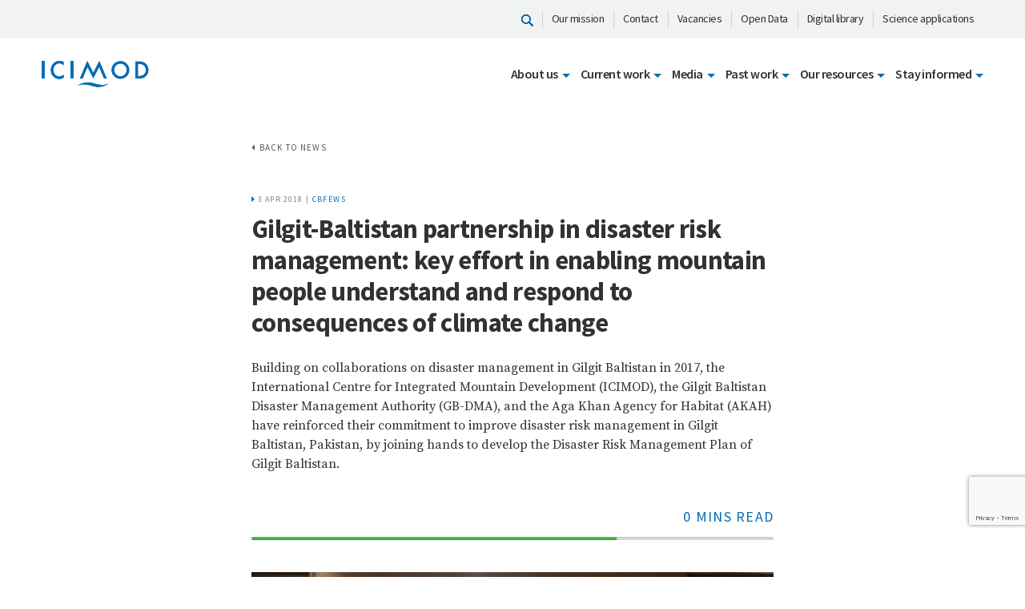

--- FILE ---
content_type: text/html; charset=UTF-8
request_url: https://www.icimod.org/gilgit-baltistan-partnership-in-disaster-risk-management-key-effort-in-enabling-mountain-people-understand-and-respond-to-consequences-of-climate-change/
body_size: 21420
content:
<!doctype html>
<html lang="en-US" prefix="og: https://ogp.me/ns#">
<head>
<!-- Google tag (gtag.js) -->
<script async src="https://www.googletagmanager.com/gtag/js?id=G-GXJJ07LSPL"></script>
<script>
  window.dataLayer = window.dataLayer || [];
  function gtag(){dataLayer.push(arguments);}
  gtag('js', new Date());

  gtag('config', 'G-GXJJ07LSPL');
</script>



	<meta charset="UTF-8">
	<meta name="viewport" content="width=device-width, initial-scale=1">
	<meta http-equiv="Content-Security-Policy" content="upgrade-insecure-requests">
	<link rel="profile" href="https://gmpg.org/xfn/11">

	
<!-- Search Engine Optimization by Rank Math PRO - https://rankmath.com/ -->
<title>Gilgit-Baltistan partnership in disaster risk management: key effort in enabling mountain people understand and respond to consequences of climate change - ICIMOD</title>
<meta name="robots" content="follow, index, max-snippet:-1, max-video-preview:-1, max-image-preview:large"/>
<link rel="canonical" href="https://www.icimod.org/gilgit-baltistan-partnership-in-disaster-risk-management-key-effort-in-enabling-mountain-people-understand-and-respond-to-consequences-of-climate-change/" />
<meta property="og:locale" content="en_US" />
<meta property="og:type" content="article" />
<meta property="og:title" content="Gilgit-Baltistan partnership in disaster risk management: key effort in enabling mountain people understand and respond to consequences of climate change - ICIMOD" />
<meta property="og:description" content="ICIMOD, AKAH, and GB-DMA signed a tripartite agreement at a partnership-signing ceremony in Islamabad on 27 February 2018. The team also discussed the glacier monitoring and hazard management activity progress. AKAH and GB-DMA committed to developing a mechanism for the sustainable operation, repair, and maintenance and ownership of the community based flood early warning system [&hellip;]" />
<meta property="og:url" content="https://www.icimod.org/gilgit-baltistan-partnership-in-disaster-risk-management-key-effort-in-enabling-mountain-people-understand-and-respond-to-consequences-of-climate-change/" />
<meta property="og:site_name" content="ICIMOD - International Centre for Integrated Mountain Development" />
<meta property="article:publisher" content="https://www.facebook.com/icimod" />
<meta property="article:section" content="CBFEWS" />
<meta property="og:updated_time" content="2021-10-29T05:43:14+05:45" />
<meta property="og:image" content="https://www.icimod.org/wp-content/uploads/2019/12/images51-1.jpg" />
<meta property="og:image:secure_url" content="https://www.icimod.org/wp-content/uploads/2019/12/images51-1.jpg" />
<meta property="og:image:width" content="1568" />
<meta property="og:image:height" content="1043" />
<meta property="og:image:alt" content="Gilgit-Baltistan partnership in disaster risk management: key effort in enabling mountain people understand and respond to consequences of climate change" />
<meta property="og:image:type" content="image/jpeg" />
<meta property="article:published_time" content="2018-04-03T11:31:56+05:45" />
<meta property="article:modified_time" content="2021-10-29T05:43:14+05:45" />
<meta name="twitter:card" content="summary_large_image" />
<meta name="twitter:title" content="Gilgit-Baltistan partnership in disaster risk management: key effort in enabling mountain people understand and respond to consequences of climate change - ICIMOD" />
<meta name="twitter:description" content="ICIMOD, AKAH, and GB-DMA signed a tripartite agreement at a partnership-signing ceremony in Islamabad on 27 February 2018. The team also discussed the glacier monitoring and hazard management activity progress. AKAH and GB-DMA committed to developing a mechanism for the sustainable operation, repair, and maintenance and ownership of the community based flood early warning system [&hellip;]" />
<meta name="twitter:site" content="@icimod" />
<meta name="twitter:creator" content="@icimod" />
<meta name="twitter:image" content="https://www.icimod.org/wp-content/uploads/2019/12/images51-1.jpg" />
<script type="application/ld+json" class="rank-math-schema-pro">{"@context":"https://schema.org","@graph":[{"@type":"Organization","@id":"https://www.icimod.org/#organization","name":"ICIMOD - International Centre for Integrated Mountain Development","url":"https://www.icimod.org","sameAs":["https://www.facebook.com/icimod","https://twitter.com/icimod","https://www.instagram.com/_icimod/","https://www.linkedin.com/company/icimod","https://www.youtube.com/user/icimod","https://en.wikipedia.org/wiki/International_Centre_for_Integrated_Mountain_Development"],"logo":{"@type":"ImageObject","@id":"https://www.icimod.org/#logo","url":"https://www.icimod.org/wp-content/uploads/2021/01/icimod_blue_logo.png","contentUrl":"https://www.icimod.org/wp-content/uploads/2021/01/icimod_blue_logo.png","caption":"ICIMOD - International Centre for Integrated Mountain Development","inLanguage":"en-US","width":"188","height":"70"}},{"@type":"WebSite","@id":"https://www.icimod.org/#website","url":"https://www.icimod.org","name":"ICIMOD - International Centre for Integrated Mountain Development","alternateName":"ICIMOD","publisher":{"@id":"https://www.icimod.org/#organization"},"inLanguage":"en-US"},{"@type":"ImageObject","@id":"https://www.icimod.org/wp-content/uploads/2019/12/images51-1.jpg","url":"https://www.icimod.org/wp-content/uploads/2019/12/images51-1.jpg","width":"1568","height":"1043","inLanguage":"en-US"},{"@type":"WebPage","@id":"https://www.icimod.org/gilgit-baltistan-partnership-in-disaster-risk-management-key-effort-in-enabling-mountain-people-understand-and-respond-to-consequences-of-climate-change/#webpage","url":"https://www.icimod.org/gilgit-baltistan-partnership-in-disaster-risk-management-key-effort-in-enabling-mountain-people-understand-and-respond-to-consequences-of-climate-change/","name":"Gilgit-Baltistan partnership in disaster risk management: key effort in enabling mountain people understand and respond to consequences of climate change - ICIMOD","datePublished":"2018-04-03T11:31:56+05:45","dateModified":"2021-10-29T05:43:14+05:45","isPartOf":{"@id":"https://www.icimod.org/#website"},"primaryImageOfPage":{"@id":"https://www.icimod.org/wp-content/uploads/2019/12/images51-1.jpg"},"inLanguage":"en-US"},{"@type":"Person","@id":"https://www.icimod.org/author/manish/","name":"Manish","url":"https://www.icimod.org/author/manish/","image":{"@type":"ImageObject","@id":"https://secure.gravatar.com/avatar/dd5ae58414e2aa365a111e49da6489d9?s=96&amp;d=mm&amp;r=g","url":"https://secure.gravatar.com/avatar/dd5ae58414e2aa365a111e49da6489d9?s=96&amp;d=mm&amp;r=g","caption":"Manish","inLanguage":"en-US"},"worksFor":{"@id":"https://www.icimod.org/#organization"}},{"@type":"Article","headline":"Gilgit-Baltistan partnership in disaster risk management: key effort in enabling mountain people understand","datePublished":"2018-04-03T11:31:56+05:45","dateModified":"2021-10-29T05:43:14+05:45","author":{"@id":"https://www.icimod.org/author/manish/","name":"Manish"},"publisher":{"@id":"https://www.icimod.org/#organization"},"description":"ICIMOD, AKAH, and GB-DMA signed a tripartite agreement at a partnership-signing ceremony in Islamabad on 27 February 2018. The team also discussed the glacier monitoring and hazard management activity progress. AKAH and GB-DMA committed to developing a mechanism for the sustainable operation, repair, and maintenance and ownership of the community based flood early warning system (CBFEWS) installed in Gilgit Baltistan. ","name":"Gilgit-Baltistan partnership in disaster risk management: key effort in enabling mountain people understand","@id":"https://www.icimod.org/gilgit-baltistan-partnership-in-disaster-risk-management-key-effort-in-enabling-mountain-people-understand-and-respond-to-consequences-of-climate-change/#richSnippet","isPartOf":{"@id":"https://www.icimod.org/gilgit-baltistan-partnership-in-disaster-risk-management-key-effort-in-enabling-mountain-people-understand-and-respond-to-consequences-of-climate-change/#webpage"},"image":{"@id":"https://www.icimod.org/wp-content/uploads/2019/12/images51-1.jpg"},"inLanguage":"en-US","mainEntityOfPage":{"@id":"https://www.icimod.org/gilgit-baltistan-partnership-in-disaster-risk-management-key-effort-in-enabling-mountain-people-understand-and-respond-to-consequences-of-climate-change/#webpage"}}]}</script>
<!-- /Rank Math WordPress SEO plugin -->

<link rel='dns-prefetch' href='//fonts.googleapis.com' />
<link rel='dns-prefetch' href='//s.w.org' />
<link rel="alternate" type="application/rss+xml" title="ICIMOD &raquo; Feed" href="https://www.icimod.org/feed/" />
<link rel="alternate" type="application/rss+xml" title="ICIMOD &raquo; Comments Feed" href="https://www.icimod.org/comments/feed/" />
<script type="text/javascript">
window._wpemojiSettings = {"baseUrl":"https:\/\/s.w.org\/images\/core\/emoji\/14.0.0\/72x72\/","ext":".png","svgUrl":"https:\/\/s.w.org\/images\/core\/emoji\/14.0.0\/svg\/","svgExt":".svg","source":{"concatemoji":"https:\/\/www.icimod.org\/wp-includes\/js\/wp-emoji-release.min.js?ver=6.0.11"}};
/*! This file is auto-generated */
!function(e,a,t){var n,r,o,i=a.createElement("canvas"),p=i.getContext&&i.getContext("2d");function s(e,t){var a=String.fromCharCode,e=(p.clearRect(0,0,i.width,i.height),p.fillText(a.apply(this,e),0,0),i.toDataURL());return p.clearRect(0,0,i.width,i.height),p.fillText(a.apply(this,t),0,0),e===i.toDataURL()}function c(e){var t=a.createElement("script");t.src=e,t.defer=t.type="text/javascript",a.getElementsByTagName("head")[0].appendChild(t)}for(o=Array("flag","emoji"),t.supports={everything:!0,everythingExceptFlag:!0},r=0;r<o.length;r++)t.supports[o[r]]=function(e){if(!p||!p.fillText)return!1;switch(p.textBaseline="top",p.font="600 32px Arial",e){case"flag":return s([127987,65039,8205,9895,65039],[127987,65039,8203,9895,65039])?!1:!s([55356,56826,55356,56819],[55356,56826,8203,55356,56819])&&!s([55356,57332,56128,56423,56128,56418,56128,56421,56128,56430,56128,56423,56128,56447],[55356,57332,8203,56128,56423,8203,56128,56418,8203,56128,56421,8203,56128,56430,8203,56128,56423,8203,56128,56447]);case"emoji":return!s([129777,127995,8205,129778,127999],[129777,127995,8203,129778,127999])}return!1}(o[r]),t.supports.everything=t.supports.everything&&t.supports[o[r]],"flag"!==o[r]&&(t.supports.everythingExceptFlag=t.supports.everythingExceptFlag&&t.supports[o[r]]);t.supports.everythingExceptFlag=t.supports.everythingExceptFlag&&!t.supports.flag,t.DOMReady=!1,t.readyCallback=function(){t.DOMReady=!0},t.supports.everything||(n=function(){t.readyCallback()},a.addEventListener?(a.addEventListener("DOMContentLoaded",n,!1),e.addEventListener("load",n,!1)):(e.attachEvent("onload",n),a.attachEvent("onreadystatechange",function(){"complete"===a.readyState&&t.readyCallback()})),(e=t.source||{}).concatemoji?c(e.concatemoji):e.wpemoji&&e.twemoji&&(c(e.twemoji),c(e.wpemoji)))}(window,document,window._wpemojiSettings);
</script>
<style type="text/css">
img.wp-smiley,
img.emoji {
	display: inline !important;
	border: none !important;
	box-shadow: none !important;
	height: 1em !important;
	width: 1em !important;
	margin: 0 0.07em !important;
	vertical-align: -0.1em !important;
	background: none !important;
	padding: 0 !important;
}
</style>
	<link rel='stylesheet' id='layerslider-css'  href='https://www.icimod.org/wp-content/plugins/LayerSlider/static/layerslider/css/layerslider.css?ver=6.10.0' type='text/css' media='all' />
<link rel='stylesheet' id='ls-google-fonts-css'  href='https://fonts.googleapis.com/css?family=Roboto+Slab:100,300,regular,700%7CRoboto:regular%7CLato:100,300,regular,700,900,400%7COswald:300,regular,700%7CIndie+Flower:regular%7COpen+Sans:300,400&#038;subset=latin%2Clatin-ext' type='text/css' media='all' />
<link rel='stylesheet' id='wp-block-library-css'  href='https://www.icimod.org/wp-includes/css/dist/block-library/style.min.css?ver=6.0.11' type='text/css' media='all' />
<style id='rank-math-toc-block-style-inline-css' type='text/css'>
.wp-block-rank-math-toc-block nav ol{counter-reset:item}.wp-block-rank-math-toc-block nav ol li{display:block}.wp-block-rank-math-toc-block nav ol li:before{content:counters(item, ".") ". ";counter-increment:item}

</style>
<style id='global-styles-inline-css' type='text/css'>
body{--wp--preset--color--black: #000000;--wp--preset--color--cyan-bluish-gray: #abb8c3;--wp--preset--color--white: #ffffff;--wp--preset--color--pale-pink: #f78da7;--wp--preset--color--vivid-red: #cf2e2e;--wp--preset--color--luminous-vivid-orange: #ff6900;--wp--preset--color--luminous-vivid-amber: #fcb900;--wp--preset--color--light-green-cyan: #7bdcb5;--wp--preset--color--vivid-green-cyan: #00d084;--wp--preset--color--pale-cyan-blue: #8ed1fc;--wp--preset--color--vivid-cyan-blue: #0693e3;--wp--preset--color--vivid-purple: #9b51e0;--wp--preset--gradient--vivid-cyan-blue-to-vivid-purple: linear-gradient(135deg,rgba(6,147,227,1) 0%,rgb(155,81,224) 100%);--wp--preset--gradient--light-green-cyan-to-vivid-green-cyan: linear-gradient(135deg,rgb(122,220,180) 0%,rgb(0,208,130) 100%);--wp--preset--gradient--luminous-vivid-amber-to-luminous-vivid-orange: linear-gradient(135deg,rgba(252,185,0,1) 0%,rgba(255,105,0,1) 100%);--wp--preset--gradient--luminous-vivid-orange-to-vivid-red: linear-gradient(135deg,rgba(255,105,0,1) 0%,rgb(207,46,46) 100%);--wp--preset--gradient--very-light-gray-to-cyan-bluish-gray: linear-gradient(135deg,rgb(238,238,238) 0%,rgb(169,184,195) 100%);--wp--preset--gradient--cool-to-warm-spectrum: linear-gradient(135deg,rgb(74,234,220) 0%,rgb(151,120,209) 20%,rgb(207,42,186) 40%,rgb(238,44,130) 60%,rgb(251,105,98) 80%,rgb(254,248,76) 100%);--wp--preset--gradient--blush-light-purple: linear-gradient(135deg,rgb(255,206,236) 0%,rgb(152,150,240) 100%);--wp--preset--gradient--blush-bordeaux: linear-gradient(135deg,rgb(254,205,165) 0%,rgb(254,45,45) 50%,rgb(107,0,62) 100%);--wp--preset--gradient--luminous-dusk: linear-gradient(135deg,rgb(255,203,112) 0%,rgb(199,81,192) 50%,rgb(65,88,208) 100%);--wp--preset--gradient--pale-ocean: linear-gradient(135deg,rgb(255,245,203) 0%,rgb(182,227,212) 50%,rgb(51,167,181) 100%);--wp--preset--gradient--electric-grass: linear-gradient(135deg,rgb(202,248,128) 0%,rgb(113,206,126) 100%);--wp--preset--gradient--midnight: linear-gradient(135deg,rgb(2,3,129) 0%,rgb(40,116,252) 100%);--wp--preset--duotone--dark-grayscale: url('#wp-duotone-dark-grayscale');--wp--preset--duotone--grayscale: url('#wp-duotone-grayscale');--wp--preset--duotone--purple-yellow: url('#wp-duotone-purple-yellow');--wp--preset--duotone--blue-red: url('#wp-duotone-blue-red');--wp--preset--duotone--midnight: url('#wp-duotone-midnight');--wp--preset--duotone--magenta-yellow: url('#wp-duotone-magenta-yellow');--wp--preset--duotone--purple-green: url('#wp-duotone-purple-green');--wp--preset--duotone--blue-orange: url('#wp-duotone-blue-orange');--wp--preset--font-size--small: 13px;--wp--preset--font-size--medium: 20px;--wp--preset--font-size--large: 36px;--wp--preset--font-size--x-large: 42px;}.has-black-color{color: var(--wp--preset--color--black) !important;}.has-cyan-bluish-gray-color{color: var(--wp--preset--color--cyan-bluish-gray) !important;}.has-white-color{color: var(--wp--preset--color--white) !important;}.has-pale-pink-color{color: var(--wp--preset--color--pale-pink) !important;}.has-vivid-red-color{color: var(--wp--preset--color--vivid-red) !important;}.has-luminous-vivid-orange-color{color: var(--wp--preset--color--luminous-vivid-orange) !important;}.has-luminous-vivid-amber-color{color: var(--wp--preset--color--luminous-vivid-amber) !important;}.has-light-green-cyan-color{color: var(--wp--preset--color--light-green-cyan) !important;}.has-vivid-green-cyan-color{color: var(--wp--preset--color--vivid-green-cyan) !important;}.has-pale-cyan-blue-color{color: var(--wp--preset--color--pale-cyan-blue) !important;}.has-vivid-cyan-blue-color{color: var(--wp--preset--color--vivid-cyan-blue) !important;}.has-vivid-purple-color{color: var(--wp--preset--color--vivid-purple) !important;}.has-black-background-color{background-color: var(--wp--preset--color--black) !important;}.has-cyan-bluish-gray-background-color{background-color: var(--wp--preset--color--cyan-bluish-gray) !important;}.has-white-background-color{background-color: var(--wp--preset--color--white) !important;}.has-pale-pink-background-color{background-color: var(--wp--preset--color--pale-pink) !important;}.has-vivid-red-background-color{background-color: var(--wp--preset--color--vivid-red) !important;}.has-luminous-vivid-orange-background-color{background-color: var(--wp--preset--color--luminous-vivid-orange) !important;}.has-luminous-vivid-amber-background-color{background-color: var(--wp--preset--color--luminous-vivid-amber) !important;}.has-light-green-cyan-background-color{background-color: var(--wp--preset--color--light-green-cyan) !important;}.has-vivid-green-cyan-background-color{background-color: var(--wp--preset--color--vivid-green-cyan) !important;}.has-pale-cyan-blue-background-color{background-color: var(--wp--preset--color--pale-cyan-blue) !important;}.has-vivid-cyan-blue-background-color{background-color: var(--wp--preset--color--vivid-cyan-blue) !important;}.has-vivid-purple-background-color{background-color: var(--wp--preset--color--vivid-purple) !important;}.has-black-border-color{border-color: var(--wp--preset--color--black) !important;}.has-cyan-bluish-gray-border-color{border-color: var(--wp--preset--color--cyan-bluish-gray) !important;}.has-white-border-color{border-color: var(--wp--preset--color--white) !important;}.has-pale-pink-border-color{border-color: var(--wp--preset--color--pale-pink) !important;}.has-vivid-red-border-color{border-color: var(--wp--preset--color--vivid-red) !important;}.has-luminous-vivid-orange-border-color{border-color: var(--wp--preset--color--luminous-vivid-orange) !important;}.has-luminous-vivid-amber-border-color{border-color: var(--wp--preset--color--luminous-vivid-amber) !important;}.has-light-green-cyan-border-color{border-color: var(--wp--preset--color--light-green-cyan) !important;}.has-vivid-green-cyan-border-color{border-color: var(--wp--preset--color--vivid-green-cyan) !important;}.has-pale-cyan-blue-border-color{border-color: var(--wp--preset--color--pale-cyan-blue) !important;}.has-vivid-cyan-blue-border-color{border-color: var(--wp--preset--color--vivid-cyan-blue) !important;}.has-vivid-purple-border-color{border-color: var(--wp--preset--color--vivid-purple) !important;}.has-vivid-cyan-blue-to-vivid-purple-gradient-background{background: var(--wp--preset--gradient--vivid-cyan-blue-to-vivid-purple) !important;}.has-light-green-cyan-to-vivid-green-cyan-gradient-background{background: var(--wp--preset--gradient--light-green-cyan-to-vivid-green-cyan) !important;}.has-luminous-vivid-amber-to-luminous-vivid-orange-gradient-background{background: var(--wp--preset--gradient--luminous-vivid-amber-to-luminous-vivid-orange) !important;}.has-luminous-vivid-orange-to-vivid-red-gradient-background{background: var(--wp--preset--gradient--luminous-vivid-orange-to-vivid-red) !important;}.has-very-light-gray-to-cyan-bluish-gray-gradient-background{background: var(--wp--preset--gradient--very-light-gray-to-cyan-bluish-gray) !important;}.has-cool-to-warm-spectrum-gradient-background{background: var(--wp--preset--gradient--cool-to-warm-spectrum) !important;}.has-blush-light-purple-gradient-background{background: var(--wp--preset--gradient--blush-light-purple) !important;}.has-blush-bordeaux-gradient-background{background: var(--wp--preset--gradient--blush-bordeaux) !important;}.has-luminous-dusk-gradient-background{background: var(--wp--preset--gradient--luminous-dusk) !important;}.has-pale-ocean-gradient-background{background: var(--wp--preset--gradient--pale-ocean) !important;}.has-electric-grass-gradient-background{background: var(--wp--preset--gradient--electric-grass) !important;}.has-midnight-gradient-background{background: var(--wp--preset--gradient--midnight) !important;}.has-small-font-size{font-size: var(--wp--preset--font-size--small) !important;}.has-medium-font-size{font-size: var(--wp--preset--font-size--medium) !important;}.has-large-font-size{font-size: var(--wp--preset--font-size--large) !important;}.has-x-large-font-size{font-size: var(--wp--preset--font-size--x-large) !important;}
</style>
<link rel='stylesheet' id='contact-form-7-css'  href='https://www.icimod.org/wp-content/plugins/contact-form-7/includes/css/styles.css?ver=5.7.3' type='text/css' media='all' />
<link rel='stylesheet' id='display-medium-posts-css'  href='https://www.icimod.org/wp-content/plugins/display-medium-posts/public/css/display-medium-posts-public.css?ver=1.0.0' type='text/css' media='all' />
<link rel='stylesheet' id='ace-owl-carousel-css'  href='https://www.icimod.org/wp-content/plugins/display-medium-posts/public/vendors/owl-carousel/owl.carousel.css?ver=1.0.0' type='text/css' media='all' />
<link rel='stylesheet' id='ace-owl-theme-css'  href='https://www.icimod.org/wp-content/plugins/display-medium-posts/public/vendors/owl-carousel/owl.theme.css?ver=1.0.0' type='text/css' media='all' />
<link rel='stylesheet' id='icimod-style-css'  href='https://www.icimod.org/wp-content/themes/icimod/style.css?ver=6.0.11' type='text/css' media='all' />
<link rel='stylesheet' id='icimod-font-css'  href='https://fonts.googleapis.com/css?family=Source+Sans+Pro:200,300,400,600,700,900|Source+Serif+Pro:400,600,700&#038;display=swap' type='text/css' media='all' />
<link rel='stylesheet' id='icimod-font-css-css'  href='https://www.icimod.org/wp-content/themes/icimod/assets/fonts/icimod/css/icimod.css' type='text/css' media='all' />
<link rel='stylesheet' id='icimod-font-awesome-css-css'  href='https://www.icimod.org/wp-content/themes/icimod/assets/fonts/font-awesome-4.7.0/css/font-awesome.min.css' type='text/css' media='all' />
<link rel='stylesheet' id='icimod-bootstrap-css-css'  href='https://www.icimod.org/wp-content/themes/icimod/assets/js/vendor/bootstrap/bootstrap.css' type='text/css' media='all' />
<link rel='stylesheet' id='icimod-webslidemenu-css-css'  href='https://www.icimod.org/wp-content/themes/icimod/assets/js/vendor/navigation/webslidemenu.css' type='text/css' media='all' />
<link rel='stylesheet' id='icimod-masterslider-css-css'  href='https://www.icimod.org/wp-content/themes/icimod/assets/js/vendor/masterslider/masterslider.css' type='text/css' media='all' />
<link rel='stylesheet' id='icimod-layers-css-css'  href='https://www.icimod.org/wp-content/themes/icimod/assets/js/vendor/masterslider/ms-layers-style.css' type='text/css' media='all' />
<link rel='stylesheet' id='icimod-slick-slider-css-css'  href='https://www.icimod.org/wp-content/themes/icimod/assets/js/vendor/slick_slider/slick.css' type='text/css' media='all' />
<link rel='stylesheet' id='icimod-slick-theme-css-css'  href='https://www.icimod.org/wp-content/themes/icimod/assets/js/vendor/slick_slider/slick-theme.css' type='text/css' media='all' />
<link rel='stylesheet' id='icimod-pixel-css-css'  href='https://www.icimod.org/wp-content/themes/icimod/assets/css/common/pixel.css' type='text/css' media='all' />
<link rel='stylesheet' id='icimod-main-css-css'  href='https://www.icimod.org/wp-content/themes/icimod/assets/css/common/main.css' type='text/css' media='all' />
<link rel='stylesheet' id='algolia-autocomplete-css'  href='https://www.icimod.org/wp-content/plugins/wp-search-with-algolia/css/algolia-autocomplete.css?ver=2.8.1' type='text/css' media='all' />
<script type='text/javascript' id='layerslider-greensock-js-extra'>
/* <![CDATA[ */
var LS_Meta = {"v":"6.10.0"};
/* ]]> */
</script>
<script type='text/javascript' src='https://www.icimod.org/wp-content/plugins/LayerSlider/static/layerslider/js/greensock.js?ver=1.19.0' id='layerslider-greensock-js'></script>
<script type='text/javascript' src='https://www.icimod.org/wp-includes/js/jquery/jquery.min.js?ver=3.6.0' id='jquery-core-js'></script>
<script type='text/javascript' src='https://www.icimod.org/wp-includes/js/jquery/jquery-migrate.min.js?ver=3.3.2' id='jquery-migrate-js'></script>
<script type='text/javascript' src='https://www.icimod.org/wp-content/plugins/LayerSlider/static/layerslider/js/layerslider.kreaturamedia.jquery.js?ver=6.10.0' id='layerslider-js'></script>
<script type='text/javascript' src='https://www.icimod.org/wp-content/plugins/LayerSlider/static/layerslider/js/layerslider.transitions.js?ver=6.10.0' id='layerslider-transitions-js'></script>
<script type='text/javascript' src='https://www.icimod.org/wp-content/plugins/display-medium-posts/public/vendors/owl-carousel/owl.carousel.js?ver=1.0.0' id='ace-owl-carousel-js-js'></script>
<meta name="generator" content="Powered by LayerSlider 6.10.0 - Multi-Purpose, Responsive, Parallax, Mobile-Friendly Slider Plugin for WordPress." />
<!-- LayerSlider updates and docs at: https://layerslider.kreaturamedia.com -->
<link rel="https://api.w.org/" href="https://www.icimod.org/wp-json/" /><link rel="alternate" type="application/json" href="https://www.icimod.org/wp-json/wp/v2/posts/4582" /><link rel="EditURI" type="application/rsd+xml" title="RSD" href="https://www.icimod.org/xmlrpc.php?rsd" />
<link rel="wlwmanifest" type="application/wlwmanifest+xml" href="https://www.icimod.org/wp-includes/wlwmanifest.xml" /> 
<meta name="generator" content="WordPress 6.0.11" />
<link rel='shortlink' href='https://www.icimod.org/?p=4582' />
<link rel="alternate" type="application/json+oembed" href="https://www.icimod.org/wp-json/oembed/1.0/embed?url=https%3A%2F%2Fwww.icimod.org%2Fgilgit-baltistan-partnership-in-disaster-risk-management-key-effort-in-enabling-mountain-people-understand-and-respond-to-consequences-of-climate-change%2F" />
<link rel="alternate" type="text/xml+oembed" href="https://www.icimod.org/wp-json/oembed/1.0/embed?url=https%3A%2F%2Fwww.icimod.org%2Fgilgit-baltistan-partnership-in-disaster-risk-management-key-effort-in-enabling-mountain-people-understand-and-respond-to-consequences-of-climate-change%2F&#038;format=xml" />
	<style>
		.class_gwp_my_template_file {
			cursor:help;
		}
	</style>
			<script>
			document.documentElement.className = document.documentElement.className.replace( 'no-js', 'js' );
		</script>
				<style>
			.no-js img.lazyload { display: none; }
			figure.wp-block-image img.lazyloading { min-width: 150px; }
							.lazyload, .lazyloading { opacity: 0; }
				.lazyloaded {
					opacity: 1;
					transition: opacity 400ms;
					transition-delay: 0ms;
				}
					</style>
		<style type="text/css">.recentcomments a{display:inline !important;padding:0 !important;margin:0 !important;}</style><!-- Matomo -->
<script>
  var _paq = window._paq = window._paq || [];
  /* tracker methods like "setCustomDimension" should be called before "trackPageView" */
  _paq.push(['trackPageView']);
  _paq.push(['enableLinkTracking']);
  (function() {
    var u="//matomo.icimod.org/";
    _paq.push(['setTrackerUrl', u+'matomo.php']);
    _paq.push(['setSiteId', '1']);
    var d=document, g=d.createElement('script'), s=d.getElementsByTagName('script')[0];
    g.async=true; g.src=u+'matomo.js'; s.parentNode.insertBefore(g,s);
  })();
</script>
<!-- End Matomo Code -->
<link rel="icon" href="https://www.icimod.org/wp-content/uploads/2019/11/favicon-60x60.png" sizes="32x32" />
<link rel="icon" href="https://www.icimod.org/wp-content/uploads/2019/11/favicon.png" sizes="192x192" />
<link rel="apple-touch-icon" href="https://www.icimod.org/wp-content/uploads/2019/11/favicon.png" />
<meta name="msapplication-TileImage" content="https://www.icimod.org/wp-content/uploads/2019/11/favicon.png" />
		<style type="text/css" id="wp-custom-css">
			/* css for events section */

.news-desc h5{
	font-size: 20px !important;
	font-weight:bold;
}

.news-desc a{
	text-decoration: none;
}

#hi-grid .container .small-wrapper h1{
	font-weight:bold;
}
#hi-grid-publications .container .small-wrapper h1{
	font-weight:bold;
}

.publication-date p{
margin-bottom:0px !important;
}

.resource-type p{
margin-bottom:0px !important;
}

.publication-api .news-list .news-desc{
min-height: 125px !important;
}

.publication-api .lazyloaded{
	border:none !important;
}

 #content-with-icons img {
    height: 150px !important;
}   

#content-with-icons h5 {
    text-align:center;
} 

/** for iygp2025/hkhasks **/
.presentation-slider .slide {
  background: #f8f9fa;
  padding: 80px 40px;
  text-align: center;
  border-radius: 12px;
  box-shadow: 0 4px 20px rgba(0,0,0,0.1);
  min-height: 60vh;
  display: flex;
  flex-direction: column;
  justify-content: center;
}

.slide-title {
  font-size: 3.5rem;
  font-weight: 700;
  color: #007BFF;
  margin-bottom: 20px;
}

.slide-text {
  font-size: 1.5rem;
  color: #333;
  max-width: 800px;
  margin: 0 auto;
}

/** for hi-grid **/
#Our-impact-in-action img{
  width: fit-content !important;
	max-width: 50%;
} 

#supported img{
	max-width: 50%;
}

#creators-himaldoc i a{
	color: #58595b !important;
}

#himaldoc-publication-api{
	margin-bottom:60px;
}


@media (min-width: 1024px) {
    .news-event-wrapper .news-list .news-desc:after {
        content: none;
        height: none;
       
        position: absolute !important;
        left: 0 !important;
        bottom: 0px !important;
    }
}


/* Mobile devices only (typically 768px and below) */
@media only screen and (max-width: 768px) {
  .overlay-text h1 {
    line-height: 1.1 !important;
    font-size: 30px !important;
  }
}


/* Small Desktop - 1024px and up */
@media (min-width: 1024px) {
    .childpage-banner h1 {
        font-size: 40px;
    }
}

/* Medium Desktop - 1200px and up */
@media (min-width: 1200px) {
    .childpage-banner h1 {
        font-size: 44px;
    }
}

/* Large Desktop - 1440px and up */
@media (min-width: 1440px) {
    .childpage-banner h1 {
        font-size: 59px;
    }
}

/* Extra Large Screens - 1920px and up */
@media (min-width: 1920px) {
    .childpage-banner h1 {
        font-size: 72px;
    }
}


@media (min-width: 1024px) {
    .small-wrapper h2 {
        font-size: 38px;
        line-height: 36px;
        margin-bottom: 10px;
        padding: 0 24px;
    }
}

.small-wrapper h2 {
    letter-spacing: -1.27px;
}		</style>
		
	
</head>

<body class="post-template-default single single-post postid-4582 single-format-standard">

	<header>
		<div class="top-header">
    <div class="container">
        <ul class="top-left-menu">
                            <li>
                    <a href="https://www.icimod.org/search/"><i class="nav-search"></i></a></i>
                </li>
                                                    <li>
                            <a href="https://www.icimod.org/who-we-are/vision-mission/" target="_self" class="">Our mission</a>
                        </li>
                                                <li>
                            <a href="https://www.icimod.org/get-involved/contact-us/" target="_self" class="">Contact</a>
                        </li>
                                                <li>
                            <a href="https://www.icimod.org/get-involved/vacancies/" target="_self" class="">Vacancies</a>
                        </li>
                                                <li>
                            <a href="http://rds.icimod.org/" target="_blank" class="">Open Data</a>
                        </li>
                                                <li>
                            <a href="https://lib.icimod.org/" target="_blank" class="">Digital library</a>
                        </li>
                                                <li>
                            <a href="https://servir.icimod.org/science-applications" target="_blank" class="">Science applications</a>
                        </li>
                                </ul>
    </div>
</div>
		<div class="bottom-header">
    <div class="container">
        <div class="nav-wrapper">
        					<div class="nav-logo">
	                <a href="https://www.icimod.org/" class="nav-brand">
				        <img  alt="" data-src="https://www.icimod.org/wp-content/uploads/2019/11/logo.svg" class="lazyload" src="[data-uri]" /><noscript><img src="https://www.icimod.org/wp-content/uploads/2019/11/logo.svg" alt="" /></noscript>
				    </a>
	            </div>
				            <div class="wsmenucontainer clearfix">
                <div class="wsmobileheader clearfix"> <a id="wsnavtoggle" class="animated-arrow"><span></span></a> </div>
                <div class="headerfull">
                    <!--Main Menu HTML Code-->
                    <div class="wsmain">
                        <nav class="wsmenu clearfix">
                        	<ul id="menu-mtapv-primary-menu-after-17-oct-2023" class="mobile-sub wsmenu-list"><li class="hide-desktop mobile-search"><a href="https://www.icimod.org/search/"><i class="nav-search"></i></a></li><li class="menu-item menu-item-type-custom menu-item-object-custom menu-item-has-children"><a title="About us" href="#" class="navtext" id="menu-item-dropdown-46305"><span>About us</span></a><div class="wsshoptabing wtsdepartmentmenu clearfix">
<ul class="wstabitem clearfix" aria-labelledby="menu-item-dropdown-46305" role="menu">
	<li class="menu-item menu-item-type-post_type menu-item-object-page menu-item-has-children wsshoplink-active"><a title="Who we are" href="https://www.icimod.org/who-we-are/" class="navtext"><span>Who we are</span></a><div class="wstitemright clearfix wstitemrightactive">
	<ul class="wstliststy01" aria-labelledby="menu-item-dropdown-46305" role="menu">
		<li class="menu-item menu-item-type-post_type menu-item-object-page"><a title="Meet the team" href="https://www.icimod.org/who-we-are/staff/team/"><span>Meet the team</span></a></li>
		<li class="menu-item menu-item-type-post_type menu-item-object-page"><a title="History and governance" href="https://www.icimod.org/who-we-are/history-and-governance/"><span>History and governance</span></a></li>
</ul>
</li>
	<li class="menu-item menu-item-type-post_type menu-item-object-page"><a title="Mission and vision" href="https://www.icimod.org/who-we-are/vision-mission/"><span>Mission and vision</span></a><div class="wstitemright clearfix"><div class="wstmegamenucoll clearfix"></li>
	<li class="menu-item menu-item-type-post_type menu-item-object-page"><a title="The Hindu Kush Himalaya region" href="https://www.icimod.org/who-we-are/the-hindu-kush-himalaya/"><span>The Hindu Kush Himalaya region</span></a><div class="wstitemright clearfix"><div class="wstmegamenucoll clearfix"></li>
	<li class="menu-item menu-item-type-post_type menu-item-object-page menu-item-has-children"><a title="Regional cooperation" href="https://www.icimod.org/who-we-are/staff/strategic-cooperation-regional/" class="navtext"><span>Regional cooperation</span></a><div class="wstitemright clearfix"><div class="wstmegamenucoll clearfix">
	<ul class="wstliststy01" aria-labelledby="menu-item-dropdown-46305" role="menu">
		<li class="menu-item menu-item-type-post_type menu-item-object-icimod_country"><a title="Afghanistan" href="https://www.icimod.org/country/afghanistan/"><span>Afghanistan</span></a></li>
		<li class="menu-item menu-item-type-post_type menu-item-object-icimod_country"><a title="Bangladesh" href="https://www.icimod.org/country/bangladesh/"><span>Bangladesh</span></a></li>
		<li class="menu-item menu-item-type-post_type menu-item-object-icimod_country"><a title="Bhutan" href="https://www.icimod.org/country/bhutan/"><span>Bhutan</span></a></li>
		<li class="menu-item menu-item-type-post_type menu-item-object-icimod_country"><a title="China" href="https://www.icimod.org/country/china/"><span>China</span></a></li>
		<li class="menu-item menu-item-type-post_type menu-item-object-icimod_country"><a title="India" href="https://www.icimod.org/country/india/"><span>India</span></a></li>
		<li class="menu-item menu-item-type-post_type menu-item-object-icimod_country"><a title="Myanmar" href="https://www.icimod.org/country/myanmar/"><span>Myanmar</span></a></li>
		<li class="menu-item menu-item-type-post_type menu-item-object-icimod_country"><a title="Nepal" href="https://www.icimod.org/country/nepal/"><span>Nepal</span></a></li>
		<li class="menu-item menu-item-type-post_type menu-item-object-icimod_country"><a title="Pakistan" href="https://www.icimod.org/country/pakistan/"><span>Pakistan</span></a></li>
</ul>
</li>
	<li class="menu-item menu-item-type-custom menu-item-object-custom"><a title="Living Mountain Lab, Godavari" href="https://www.icimod.org/living-mountain-lab/"><span>Living Mountain Lab, Godavari</span></a><div class="wstitemright clearfix"><div class="wstmegamenucoll clearfix"></li>
	<li class="menu-item menu-item-type-custom menu-item-object-custom menu-item-has-children"><a title="Core documents" href="#" class="navtext"><span>Core documents</span></a><div class="wstitemright clearfix"><div class="wstmegamenucoll clearfix">
	<ul class="wstliststy01" aria-labelledby="menu-item-dropdown-46305" role="menu">
		<li class="menu-item menu-item-type-custom menu-item-object-custom"><a title="Strategy 2030" href="https://www.icimod.org/strategy-2030/"><span>Strategy 2030</span></a></li>
		<li class="menu-item menu-item-type-custom menu-item-object-custom"><a title="4-year plan (MTAPV, 2023–2026)" href="https://www.icimod.org/icimods-medium-term-action-plan-v-2023-2026/"><span>4-year plan (MTAPV, 2023–2026)</span></a></li>
		<li class="menu-item menu-item-type-post_type menu-item-object-page"><a title="Annual reports" href="https://www.icimod.org/annual-reports/"><span>Annual reports</span></a></li>
		<li class="menu-item menu-item-type-post_type menu-item-object-page"><a title="Policies" href="https://www.icimod.org/who-we-are/our-policies/"><span>Policies</span></a></li>
</ul>
</li>
</ul>
<div class="wstmegamenucoll clearfix"></div></div></li>
<li class="menu-item menu-item-type-custom menu-item-object-custom menu-item-has-children"><a title="Current work" href="#" class="navtext" id="menu-item-dropdown-46333"><span>Current work</span></a><div class="wsshoptabing wtsdepartmentmenu clearfix">
<ul class="wstabitem clearfix" aria-labelledby="menu-item-dropdown-46333" role="menu">
	<li class="menu-item menu-item-type-custom menu-item-object-custom menu-item-has-children"><a title="Climate and Environmental Risks" href="https://www.icimod.org/climate-environment-risks/" class="navtext"><span>Climate and Environmental Risks</span></a><div class="wstitemright clearfix"><div class="wstmegamenucoll clearfix">
	<ul class="wstliststy01" aria-labelledby="menu-item-dropdown-46333" role="menu">
		<li class="menu-item menu-item-type-custom menu-item-object-custom"><a title="Cryosphere and Water" href="https://www.icimod.org/cryosphere-water/"><span>Cryosphere and Water</span></a></li>
		<li class="menu-item menu-item-type-custom menu-item-object-custom"><a title="Air" href="https://www.icimod.org/clean-air/"><span>Air</span></a></li>
</ul>
</li>
	<li class="menu-item menu-item-type-custom menu-item-object-custom menu-item-has-children"><a title="Resilient Economies and Landscapes" href="https://www.icimod.org/resilient-economies-landscapes/" class="navtext"><span>Resilient Economies and Landscapes</span></a><div class="wstitemright clearfix"><div class="wstmegamenucoll clearfix">
	<ul class="wstliststy01" aria-labelledby="menu-item-dropdown-46333" role="menu">
		<li class="menu-item menu-item-type-custom menu-item-object-custom"><a title="Economies" href="https://www.icimod.org/livelihoods-economies/"><span>Economies</span></a></li>
		<li class="menu-item menu-item-type-custom menu-item-object-custom"><a title="Landscapes" href="https://www.icimod.org/ecosystems-landscapes/"><span>Landscapes</span></a></li>
</ul>
</li>
	<li class="menu-item menu-item-type-custom menu-item-object-custom menu-item-has-children"><a title="Regional Action and Global Advocacy" href="https://www.icimod.org/regional-global-advocacy/" class="navtext"><span>Regional Action and Global Advocacy</span></a><div class="wstitemright clearfix"><div class="wstmegamenucoll clearfix">
	<ul class="wstliststy01" aria-labelledby="menu-item-dropdown-46333" role="menu">
		<li class="menu-item menu-item-type-custom menu-item-object-custom"><a title="Regional" href="https://www.icimod.org/regional-action/"><span>Regional</span></a></li>
		<li class="menu-item menu-item-type-custom menu-item-object-custom"><a title="Global" href="https://www.icimod.org/global-advocacy/"><span>Global</span></a></li>
</ul>
</li>
	<li class="menu-item menu-item-type-custom menu-item-object-custom menu-item-has-children"><a title="Campaigns" href="#" class="navtext"><span>Campaigns</span></a><div class="wstitemright clearfix"><div class="wstmegamenucoll clearfix">
	<ul class="wstliststy01" aria-labelledby="menu-item-dropdown-46333" role="menu">
		<li class="menu-item menu-item-type-custom menu-item-object-custom"><a title="#SaveOurSnow" href="https://hkh.icimod.org/saveoursnow/"><span>#SaveOurSnow</span></a></li>
</ul>
</li>
	<li class="menu-item menu-item-type-custom menu-item-object-custom"><a title="HI-WISE" href="https://hkh.icimod.org/hi-wise/"><span>HI-WISE</span></a><div class="wstitemright clearfix"><div class="wstmegamenucoll clearfix"></li>
	<li class="menu-item menu-item-type-custom menu-item-object-custom menu-item-has-children"><a title="Projects" href="#" class="navtext"><span>Projects</span></a><div class="wstitemright clearfix"><div class="wstmegamenucoll clearfix">
	<ul class="wstliststy01" aria-labelledby="menu-item-dropdown-46333" role="menu">
		<li class="menu-item menu-item-type-custom menu-item-object-custom"><a title="HI-REAP" href="https://www.icimod.org/hi-reap"><span>HI-REAP</span></a></li>
		<li class="menu-item menu-item-type-post_type menu-item-object-page"><a title="ICIMOD-NSFC Cooperation" href="https://www.icimod.org/china-partners-and-supports/icimod-nsfc-cooperation/"><span>ICIMOD-NSFC Cooperation</span></a></li>
</ul>
</li>
	<li class="menu-item menu-item-type-post_type menu-item-object-icimod_programme menu-item-has-children"><a title="Regional Information System" href="https://www.icimod.org/regional-programme/mountain-environment-regional-information-system/" class="navtext"><span>Regional Information System</span></a><div class="wstitemright clearfix"><div class="wstmegamenucoll clearfix">
	<ul class="wstliststy01" aria-labelledby="menu-item-dropdown-46333" role="menu">
		<li class="menu-item menu-item-type-post_type menu-item-object-icimod_initiative"><a title="SERVIR-HKH" href="https://www.icimod.org/initiative/servir-hkh/"><span>SERVIR-HKH</span></a></li>
		<li class="menu-item menu-item-type-post_type menu-item-object-icimod_initiative"><a title="Regional Database System (RDS)" href="https://www.icimod.org/initiative/regional-database-system-rds/"><span>Regional Database System (RDS)</span></a></li>
		<li class="menu-item menu-item-type-post_type menu-item-object-icimod_initiative"><a title="Climate Services" href="https://www.icimod.org/initiative/climate-services/"><span>Climate Services</span></a></li>
</ul>
</li>
</ul>
<div class="wstmegamenucoll clearfix"></div></div></li>
<li class="menu-item menu-item-type-custom menu-item-object-custom menu-item-has-children"><a title="Media" href="#" class="navtext" id="menu-item-dropdown-61456"><span>Media</span></a><div class="wsshoptabing wtsdepartmentmenu clearfix">
<ul class="wstabitem clearfix" aria-labelledby="menu-item-dropdown-61456" role="menu">
	<li class="menu-item menu-item-type-post_type menu-item-object-page"><a title="Press releases" href="https://www.icimod.org/press-releases/"><span>Press releases</span></a><div class="wstitemright clearfix"><div class="wstmegamenucoll clearfix"></li>
	<li class="menu-item menu-item-type-custom menu-item-object-custom"><a title="Media coverage" href="https://www.icimod.org/media-coverage/"><span>Media coverage</span></a><div class="wstitemright clearfix"><div class="wstmegamenucoll clearfix"></li>
	<li class="menu-item menu-item-type-custom menu-item-object-custom"><a title="The Dr Andreas Schild Memorial Mountain Prize" href="https://www.icimod.org/mountainprize2025/"><span>The Dr Andreas Schild Memorial Mountain Prize</span></a><div class="wstitemright clearfix"><div class="wstmegamenucoll clearfix"></li>
</ul>
<div class="wstmegamenucoll clearfix"></div></div></li>
<li class="menu-item menu-item-type-custom menu-item-object-custom menu-item-has-children"><a title="Past work" href="#" class="navtext" id="menu-item-dropdown-46307"><span>Past work</span></a><div class="wsshoptabing wtsdepartmentmenu clearfix">
<ul class="wstabitem clearfix" aria-labelledby="menu-item-dropdown-46307" role="menu">
	<li class="menu-item menu-item-type-post_type menu-item-object-page menu-item-has-children"><a title="Themes" href="https://www.icimod.org/who-we-are/our-themes/" class="navtext"><span>Themes</span></a><div class="wstitemright clearfix"><div class="wstmegamenucoll clearfix">
	<ul class="wstliststy01" aria-labelledby="menu-item-dropdown-46307" role="menu">
		<li class="menu-item menu-item-type-post_type menu-item-object-icimod_thematic"><a title="Ecosystem services" href="https://www.icimod.org/our-themes/ecosystem-services/"><span>Ecosystem services</span></a></li>
		<li class="menu-item menu-item-type-post_type menu-item-object-icimod_thematic"><a title="Geospatial solutions" href="https://www.icimod.org/our-themes/geospatial-solutions/"><span>Geospatial solutions</span></a></li>
		<li class="menu-item menu-item-type-post_type menu-item-object-icimod_thematic"><a title="Livelihoods" href="https://www.icimod.org/our-themes/livelihoods/"><span>Livelihoods</span></a></li>
		<li class="menu-item menu-item-type-post_type menu-item-object-icimod_thematic"><a title="Water and air" href="https://www.icimod.org/our-themes/water-air/"><span>Water and air</span></a></li>
</ul>
</li>
	<li class="menu-item menu-item-type-post_type menu-item-object-page"><a title="Regional Programmes" href="https://www.icimod.org/what-we-do/regional-programmes/"><span>Regional Programmes</span></a><div class="wstitemright clearfix"><div class="wstmegamenucoll clearfix"></li>
	<li class="menu-item menu-item-type-post_type menu-item-object-icimod_programme menu-item-has-children"><a title="Adaptation and Resilience Building" href="https://www.icimod.org/regional-programme/adaptation-resilience-building/" class="navtext"><span>Adaptation and Resilience Building</span></a><div class="wstitemright clearfix"><div class="wstmegamenucoll clearfix">
	<ul class="wstliststy01" aria-labelledby="menu-item-dropdown-46307" role="menu">
		<li class="menu-item menu-item-type-custom menu-item-object-custom"><a title="Resilient Mountain Solutions(RMS)" href="https://www.icimod.org/initiative/rms/"><span>Resilient Mountain Solutions(RMS)</span></a></li>
		<li class="menu-item menu-item-type-post_type menu-item-object-icimod_initiative"><a title="Renewable Energy and Energy Efficiency Capability for the Hindu Kush Himalaya (REEECH)" href="https://www.icimod.org/initiative/reeech/"><span>Renewable Energy and Energy Efficiency Capability for the Hindu Kush Himalaya (REEECH)</span></a></li>
		<li class="menu-item menu-item-type-custom menu-item-object-custom"><a title="Special project: #HKH2Glasgow (Road to COP26)" href="https://www.icimod.org/cop26/"><span>Special project: #HKH2Glasgow (Road to COP26)</span></a></li>
		<li class="menu-item menu-item-type-custom menu-item-object-custom"><a title="Adaptation solutions portal" href="https://www.icimod.org/adaptation-solutions-portal/"><span>Adaptation solutions portal</span></a></li>
</ul>
</li>
	<li class="menu-item menu-item-type-post_type menu-item-object-icimod_programme menu-item-has-children"><a title="Transboundary Landscapes" href="https://www.icimod.org/regional-programme/transboundary-landscapes/" class="navtext"><span>Transboundary Landscapes</span></a><div class="wstitemright clearfix"><div class="wstmegamenucoll clearfix">
	<ul class="wstliststy01" aria-labelledby="menu-item-dropdown-46307" role="menu">
		<li class="menu-item menu-item-type-post_type menu-item-object-icimod_initiative"><a title="Landscape Initiative for Far Eastern Himalayas (HI-LIFE)" href="https://www.icimod.org/initiative/hi-life/"><span>Landscape Initiative for Far Eastern Himalayas (HI-LIFE)</span></a></li>
		<li class="menu-item menu-item-type-post_type menu-item-object-icimod_initiative"><a title="Hindu Kush Karakoram Pamir Landscape  Initiative (HKPL)" href="https://www.icimod.org/initiative/hkpl/"><span>Hindu Kush Karakoram Pamir Landscape  Initiative (HKPL)</span></a></li>
		<li class="menu-item menu-item-type-post_type menu-item-object-icimod_initiative"><a title="Kailash Sacred Landscape Conservation and Development Initiative (KSLCDI)" href="https://www.icimod.org/initiative/ksl/"><span>Kailash Sacred Landscape Conservation and Development Initiative (KSLCDI)</span></a></li>
		<li class="menu-item menu-item-type-post_type menu-item-object-icimod_initiative"><a title="Kangchenjunga Landscape Conservation and Development Initiative (KLCDI)" href="https://www.icimod.org/initiative/klcdi/"><span>Kangchenjunga Landscape Conservation and Development Initiative (KLCDI)</span></a></li>
		<li class="menu-item menu-item-type-post_type menu-item-object-icimod_initiative"><a title="Reducing Emissions from Deforestation and Forest Degradation (REDD+)" href="https://www.icimod.org/initiative/redd/"><span>Reducing Emissions from Deforestation and Forest Degradation (REDD+)</span></a></li>
</ul>
</li>
	<li class="menu-item menu-item-type-post_type menu-item-object-icimod_programme menu-item-has-children"><a title="River Basins and Cryosphere" href="https://www.icimod.org/regional-programme/river-basins-and-cryosphere-old/" class="navtext"><span>River Basins and Cryosphere</span></a><div class="wstitemright clearfix"><div class="wstmegamenucoll clearfix">
	<ul class="wstliststy01" aria-labelledby="menu-item-dropdown-46307" role="menu">
		<li class="menu-item menu-item-type-post_type menu-item-object-icimod_initiative"><a title="Cryosphere Initiative" href="https://www.icimod.org/initiative/cryosphere/"><span>Cryosphere Initiative</span></a></li>
		<li class="menu-item menu-item-type-post_type menu-item-object-icimod_initiative"><a title="Indus Basin Initiative" href="https://www.icimod.org/initiative/indus-basin-initiative/"><span>Indus Basin Initiative</span></a></li>
		<li class="menu-item menu-item-type-post_type menu-item-object-icimod_initiative"><a title="Koshi Basin Initiative" href="https://www.icimod.org/initiative/koshi-basin-initiative/"><span>Koshi Basin Initiative</span></a></li>
</ul>
</li>
	<li class="menu-item menu-item-type-post_type menu-item-object-icimod_programme menu-item-has-children"><a title="Atmosphere" href="https://www.icimod.org/regional-programme/atmosphere-programme/" class="navtext"><span>Atmosphere</span></a><div class="wstitemright clearfix"><div class="wstmegamenucoll clearfix">
	<ul class="wstliststy01" aria-labelledby="menu-item-dropdown-46307" role="menu">
		<li class="menu-item menu-item-type-post_type menu-item-object-icimod_initiative"><a title="Atmospheric Watch Initiative" href="https://www.icimod.org/initiative/atmospheric-watch-initiative/"><span>Atmospheric Watch Initiative</span></a></li>
		<li class="menu-item menu-item-type-post_type menu-item-object-icimod_initiative"><a title="Air pollution solutions" href="https://www.icimod.org/initiative/air-pollution-solutions/"><span>Air pollution solutions</span></a></li>
</ul>
</li>
	<li class="menu-item menu-item-type-custom menu-item-object-custom menu-item-has-children"><a title="Other completed initiatives and projects" href="#" class="navtext"><span>Other completed initiatives and projects</span></a><div class="wstitemright clearfix"><div class="wstmegamenucoll clearfix">
	<ul class="wstliststy01" aria-labelledby="menu-item-dropdown-46307" role="menu">
		<li class="menu-item menu-item-type-post_type menu-item-object-icimod_initiative"><a title="A regional platform for water and disaster risks (HI-RISK)" href="https://www.icimod.org/initiative/hi-risk/"><span>A regional platform for water and disaster risks (HI-RISK)</span></a></li>
		<li class="menu-item menu-item-type-custom menu-item-object-custom"><a title="AdaptHimal" href="https://www.icimod.org/initiative/adapthimal/"><span>AdaptHimal</span></a></li>
		<li class="menu-item menu-item-type-custom menu-item-object-custom"><a title="DFAT Brahmaputra Special Project" href="https://www.icimod.org//initiative/dfat-brahmaputra-special-project/"><span>DFAT Brahmaputra Special Project</span></a></li>
		<li class="menu-item menu-item-type-custom menu-item-object-custom"><a title="DFAT Energy Special Project" href="https://www.icimod.org//initiative/dfat-energy-special-project/"><span>DFAT Energy Special Project</span></a></li>
		<li class="menu-item menu-item-type-custom menu-item-object-custom"><a title="Himalayan Adaptation, Water and Resilience (HI-AWARE)" href="https://www.icimod.org//initiative/hi-aware/"><span>Himalayan Adaptation, Water and Resilience (HI-AWARE)</span></a></li>
		<li class="menu-item menu-item-type-custom menu-item-object-custom"><a title="Himalayan Climate Change Adaptation Programme (HICAP)" href="https://www.icimod.org/initiative/hicap/"><span>Himalayan Climate Change Adaptation Programme (HICAP)</span></a></li>
		<li class="menu-item menu-item-type-custom menu-item-object-custom"><a title="Hydrological Cycle Observing System (HKH-HYCOS)" href="https://www.icimod.org/initiative/hycos/"><span>Hydrological Cycle Observing System (HKH-HYCOS)</span></a></li>
		<li class="menu-item menu-item-type-post_type menu-item-object-icimod_initiative"><a title="Strengthening Water Resources Management in Afghanistan (SWaRMA)" href="https://www.icimod.org/initiative/swarma/"><span>Strengthening Water Resources Management in Afghanistan (SWaRMA)</span></a></li>
		<li class="menu-item menu-item-type-custom menu-item-object-custom"><a title="Support to Rural Livelihoods and Climate Change Adaptation in the Himalayas (Himalica)" href="https://www.icimod.org/initiative/himalica/"><span>Support to Rural Livelihoods and Climate Change Adaptation in the Himalayas (Himalica)</span></a></li>
</ul>
</li>
</ul>
<div class="wstmegamenucoll clearfix"></div></div></li>
<li class="menu-item menu-item-type-custom menu-item-object-custom menu-item-has-children"><a title="Our resources" href="#" class="navtext" id="menu-item-dropdown-46271"><span>Our resources</span></a><div class="wsshoptabing wtsdepartmentmenu clearfix">
<ul class="wstabitem clearfix" aria-labelledby="menu-item-dropdown-46271" role="menu">
	<li class="menu-item menu-item-type-post_type menu-item-object-icimod_initiative"><a title="Himalayan University Consortium (HUC)" href="https://www.icimod.org/initiative/huc/"><span>Himalayan University Consortium (HUC)</span></a><div class="wstitemright clearfix"><div class="wstmegamenucoll clearfix"></li>
	<li class="menu-item menu-item-type-custom menu-item-object-custom"><a title="Upper Indus Basin Network" href="https://www.icimod.org/initiative/upper-indus-basin-network/"><span>Upper Indus Basin Network</span></a><div class="wstitemright clearfix"><div class="wstmegamenucoll clearfix"></li>
	<li class="menu-item menu-item-type-post_type menu-item-object-icimod_initiative"><a title="South Asian Network for Development and Environmental Economics (SANDEE)" href="https://www.icimod.org/initiative/sandee/"><span>South Asian Network for Development and Environmental Economics (SANDEE)</span></a><div class="wstitemright clearfix"><div class="wstmegamenucoll clearfix"></li>
	<li class="menu-item menu-item-type-custom menu-item-object-custom"><a title="HKH CryoHub" href="https://www.icimod.org/hkhcryohub/"><span>HKH CryoHub</span></a><div class="wstitemright clearfix"><div class="wstmegamenucoll clearfix"></li>
	<li class="menu-item menu-item-type-post_type menu-item-object-icimod_initiative"><a title="Hindu Kush Himalayan Monitoring and Assessment Programme (HIMAP)" href="https://www.icimod.org/initiative/himap/"><span>Hindu Kush Himalayan Monitoring and Assessment Programme (HIMAP)</span></a><div class="wstitemright clearfix"><div class="wstmegamenucoll clearfix"></li>
	<li class="menu-item menu-item-type-custom menu-item-object-custom"><a title="Adaptation solutions portal" href="https://www.icimod.org/adaptation-solutions-portal/"><span>Adaptation solutions portal</span></a><div class="wstitemright clearfix"><div class="wstmegamenucoll clearfix"></li>
	<li class="menu-item menu-item-type-custom menu-item-object-custom"><a title="Koshi Basin Information System" href="http://geoapps.icimod.org/kbis"><span>Koshi Basin Information System</span></a><div class="wstitemright clearfix"><div class="wstmegamenucoll clearfix"></li>
	<li class="menu-item menu-item-type-custom menu-item-object-custom"><a title="Koshi Gender Portal" href="https://www.icimod.org/initiative/koshi-gender-portal"><span>Koshi Gender Portal</span></a><div class="wstitemright clearfix"><div class="wstmegamenucoll clearfix"></li>
	<li class="menu-item menu-item-type-custom menu-item-object-custom"><a title="Koshi DRR Knowledge Hub" href="https://www.icimod.org/initiative/koshi-drr-knowledge-hub"><span>Koshi DRR Knowledge Hub</span></a><div class="wstitemright clearfix"><div class="wstmegamenucoll clearfix"></li>
	<li class="menu-item menu-item-type-custom menu-item-object-custom"><a title="Hindu Kush Himalayan Biodiversity Information Facility (HKHBIF)" href="https://www.icimod.org/ecosystem-services/hkh-bif/"><span>Hindu Kush Himalayan Biodiversity Information Facility (HKHBIF)</span></a><div class="wstitemright clearfix"><div class="wstmegamenucoll clearfix"></li>
	<li class="menu-item menu-item-type-custom menu-item-object-custom"><a title="Solutions by NEPCAT: Sustainable Land Management and Soil and Water Conservation" href="https://www.icimod.org/get-informed/nepcat/"><span>Solutions by NEPCAT: Sustainable Land Management and Soil and Water Conservation</span></a><div class="wstitemright clearfix"><div class="wstmegamenucoll clearfix"></li>
	<li class="menu-item menu-item-type-custom menu-item-object-custom"><a title="Mountain GeoPortal" href="https://www.icimod.org/initiative/mountain-geoportal"><span>Mountain GeoPortal</span></a><div class="wstitemright clearfix"><div class="wstmegamenucoll clearfix"></li>
	<li class="menu-item menu-item-type-custom menu-item-object-custom"><a title="Upper Indus Basin Network" href="https://www.icimod.org/initiative/upper-indus-basin-network/"><span>Upper Indus Basin Network</span></a><div class="wstitemright clearfix"><div class="wstmegamenucoll clearfix"></li>
	<li class="menu-item menu-item-type-custom menu-item-object-custom"><a title="Indus Knowledge Partnership Platform(IKPP)" href="https://www.icimod.org/initiative/indus-knowledge-partnership-platform/"><span>Indus Knowledge Partnership Platform(IKPP)</span></a><div class="wstitemright clearfix"><div class="wstmegamenucoll clearfix"></li>
</ul>
<div class="wstmegamenucoll clearfix"></div></div></li>
<li class="menu-item menu-item-type-post_type menu-item-object-page menu-item-has-children"><a title="Stay informed" href="https://www.icimod.org/get-informed/" class="navtext" id="menu-item-dropdown-46276"><span>Stay informed</span></a><div class="wsshoptabing wtsdepartmentmenu clearfix">
<ul class="wstabitem clearfix" aria-labelledby="menu-item-dropdown-46276" role="menu">
	<li class="menu-item menu-item-type-taxonomy menu-item-object-category"><a title="Announcements" href="https://www.icimod.org/category/announcements/"><span>Announcements</span></a><div class="wstitemright clearfix"><div class="wstmegamenucoll clearfix"></li>
	<li class="menu-item menu-item-type-custom menu-item-object-custom"><a title="Blog" href="http://blog.icimod.org/"><span>Blog</span></a><div class="wstitemright clearfix"><div class="wstmegamenucoll clearfix"></li>
	<li class="menu-item menu-item-type-custom menu-item-object-custom"><a title="Regional language portal" href="https://regional.icimod.org"><span>Regional language portal</span></a><div class="wstitemright clearfix"><div class="wstmegamenucoll clearfix"></li>
	<li class="menu-item menu-item-type-taxonomy menu-item-object-category"><a title="From the Director General" href="https://www.icimod.org/category/dg-message/"><span>From the Director General</span></a><div class="wstitemright clearfix"><div class="wstmegamenucoll clearfix"></li>
	<li class="menu-item menu-item-type-custom menu-item-object-custom"><a title="From the Deputy Director General" href="https://www.icimod.org/category/from-the-deputy-director-general/"><span>From the Deputy Director General</span></a><div class="wstitemright clearfix"><div class="wstmegamenucoll clearfix"></li>
	<li class="menu-item menu-item-type-custom menu-item-object-custom"><a title="Events" href="https://www.icimod.org/get-informed/events/"><span>Events</span></a><div class="wstitemright clearfix"><div class="wstmegamenucoll clearfix"></li>
	<li class="menu-item menu-item-type-custom menu-item-object-custom"><a title="News and features" href="https://www.icimod.org/get-informed/news/"><span>News and features</span></a><div class="wstitemright clearfix"><div class="wstmegamenucoll clearfix"></li>
	<li class="menu-item menu-item-type-post_type menu-item-object-page"><a title="Newsletters" href="https://www.icimod.org/media-corner/newsletters/"><span>Newsletters</span></a><div class="wstitemright clearfix"><div class="wstmegamenucoll clearfix"></li>
	<li class="menu-item menu-item-type-custom menu-item-object-custom"><a title="Success stories" href="https://www.icimod.org/our-impact/success-stories/"><span>Success stories</span></a><div class="wstitemright clearfix"><div class="wstmegamenucoll clearfix"></li>
	<li class="menu-item menu-item-type-post_type menu-item-object-page"><a title="Staff articles" href="https://www.icimod.org/staff-articles/"><span>Staff articles</span></a><div class="wstitemright clearfix"><div class="wstmegamenucoll clearfix"></li>
</ul>
<div class="wstmegamenucoll clearfix"></div></div></li>
<li class="hide-desktop"><a href="https://www.icimod.org/who-we-are/vision-mission/">Our mission</a></li><li class="hide-desktop"><a href="https://www.icimod.org/get-involved/contact-us/">Contact</a></li><li class="hide-desktop"><a href="https://www.icimod.org/get-involved/vacancies/">Vacancies</a></li><li class="hide-desktop"><a href="http://rds.icimod.org/">Open Data</a></li><li class="hide-desktop"><a href="https://lib.icimod.org/">Digital library</a></li><li class="hide-desktop"><a href="https://servir.icimod.org/science-applications">Science applications</a></li></ul>							
                        </nav>
                    </div>
                    <!--Menu HTML Code-->
                </div>
            </div>
        </div>
    </div>
</div>
					<section class="cookies-policy bluebg icm-cookie-wrapper">
    <div class="container flex-row">
                    <div class="secondary-font">
                <p>This site uses cookies, as explained in our <a href="https://www.icimod.org/terms-of-use/">terms of use</a>. If you consent, please close this message and continue to use this site.</p>
            </div>
                <button class="btn btn-fixed btn-white" id="icm-cookie">I ACCEPT</button>
    </div>  
</section>   
		    </header>

	

<div class="breadscrum">
    <div class="small-container">
        <a href="https://www.icimod.org/get-informed/news/" class="page-title secondary-font text-gray">Back to news</a>
    </div>
</div>



<section class="privacy-policy section-padding-top section-padding-bottom 
  ">
    <div class="small-container">
        <div class="date">
            3 Apr 2018                             | 
                 <a href="https://www.icimod.org/category/for-mountains-and-people/cbfews/">CBFEWS</a>
                        </div>
        <div class="terms-of-use">
            <h1 class="post-title">Gilgit-Baltistan partnership in disaster risk management: key effort in enabling mountain people understand and respond to consequences of climate change</h1>
                            <p><p>Building on collaborations on disaster management in Gilgit Baltistan in 2017, the International Centre for Integrated Mountain Development (ICIMOD), the Gilgit Baltistan Disaster Management Authority (GB-DMA), and the Aga Khan Agency for Habitat (AKAH) have reinforced their commitment to improve disaster risk management in Gilgit Baltistan, Pakistan, by joining hands to develop the Disaster Risk Management Plan of Gilgit Baltistan.</p>
</p>
                    </div>
<!-- end social icon -->
        
        <div class="timeline-bar">
        <div class="timeline-txt secondary-font">
                                        <p class="text-primary text-uppercase">0 mins Read</p>
                            
        </div>

        <div class="progress">
            <div class="progress-bar" role="progressbar" aria-valuenow="70" aria-valuemin="0" aria-valuemax="100" style="width:70%">
                <span class="sr-only">70% Complete</span>
            </div>
        </div>
        </div>
                    <div class="news-detail-img">
                <img   alt="" data-src="https://www.icimod.org/wp-content/uploads/2019/12/images51-1.jpg" class="img-full lazyload" src="[data-uri]"><noscript><img src="https://www.icimod.org/wp-content/uploads/2019/12/images51-1.jpg" class="img-full" alt=""></noscript>
                <span class="p-12">The DG of GB-DMA, the DG of ICIMOD, and the CEO of AKAH signing the letter of intent</span>
            </div>
                    
        <p>ICIMOD, AKAH, and GB-DMA signed a tripartite agreement at a partnership-signing ceremony in Islamabad on 27 February 2018. The team also discussed the glacier monitoring and hazard management activity progress. AKAH and GB-DMA committed to developing a mechanism for the sustainable operation, repair, and maintenance and ownership of the community based flood early warning system (CBFEWS) installed in Gilgit Baltistan. </p>
<p>Mr Yahya Akhunzada, the Director General of GBDMA, applauded ICIMOD and AKAH efforts in disaster management and emphasized the need to pilot and upscale cheaper and smarter CBFEWS throughout the region. He also requested that ICIMOD and AKAH help develop a budget estimate to develop GB-DMA’s central data collection system and warning centre. Dr David Molden, the Director General of ICIMOD, pledged ongoing support to Pakistan’s government and community institutions, and highlighted the partnership in disaster risk management in Gilgit Baltistan as key to enabling mountain people to understand and respond to consequences of climate change. Mr Nawab Ali Khan, the Chief Executive Officer of AKAH, thanked ICIMOD’s support for AKAH and GB-DMA, and recalled the common bond between AKAH, ICIMOD, and GB-DMA for efficient disaster management in Gilgit Baltistan. </p>

        
        
                
        <!-- Flexible Sections for posts-->
        
                
                <div class="news-bottom-section">
            
            <!-- social icon -->
                            <div class="social-icons text-center">
                    <p class="secondary-font text-center text-uppercase">Share</p>
                    <a href=https://www.facebook.com/sharer/sharer.php?u=https://www.icimod.org/gilgit-baltistan-partnership-in-disaster-risk-management-key-effort-in-enabling-mountain-people-understand-and-respond-to-consequences-of-climate-change/ target="_blank"><img  alt="" data-src="https://www.icimod.org/wp-content/themes/icimod/assets/img/icon/ico-facebook.svg" class="lazyload" src="[data-uri]"><noscript><img src="https://www.icimod.org/wp-content/themes/icimod/assets/img/icon/ico-facebook.svg" alt=""></noscript></a><a href="http://twitter.com/share?text=Gilgit-Baltistan partnership in disaster risk management: key effort in enabling mountain people understand and respond to consequences of climate change&url=https://www.icimod.org/gilgit-baltistan-partnership-in-disaster-risk-management-key-effort-in-enabling-mountain-people-understand-and-respond-to-consequences-of-climate-change/"target="_blank"><img  alt="" data-src="https://www.icimod.org/wp-content/themes/icimod/assets/img/icon/ico-twitter.svg" class="lazyload" src="[data-uri]"><noscript><img src="https://www.icimod.org/wp-content/themes/icimod/assets/img/icon/ico-twitter.svg" alt=""></noscript></a><a href="mailto:?subject=Check this out&body=Gilgit-Baltistan%20partnership%20in%20disaster%20risk%20management%3A%20key%20effort%20in%20enabling%20mountain%20people%20understand%20and%20respond%20to%20consequences%20of%20climate%20change%0D%0Ahttps%3A%2F%2Fwww.icimod.org%2Fgilgit-baltistan-partnership-in-disaster-risk-management-key-effort-in-enabling-mountain-people-understand-and-respond-to-consequences-of-climate-change%2F" target="_blank" rel="noopener"><img  alt="" data-src="https://www.icimod.org/wp-content/themes/icimod/assets/img/icon/ico-email.svg" class="lazyload" src="[data-uri]"><noscript><img src="https://www.icimod.org/wp-content/themes/icimod/assets/img/icon/ico-email.svg" alt=""></noscript></a>                </div>
                        <!-- end social icon -->
        
        </div>
                

    </div>

</section>


    <section class="announcement-wrapper stay-current bluebg text-white">
        <div class="container">
            <div class="row announcement">
            	            		<div class="col-md-3">
	                    <h1 class="text-white">Stay current</h1>
	                </div>
            		                
                                	<div class="col-md-5">
	                    <p>Stay up to date on what’s happening around the HKH with our most recent publications and find out how you can help by subscribing to our mailing list.</p>
						<a style="margin-top: 15px;" class="btn btn-fixed btn-white" target="_blank" href="https://forms.icimod.org/newsletter-signup/">Sign Up</a>
	                </div>
					
                	                
                                	<!-- <div class="col-md-12">
	                    	                </div>-->
                	 
                
            </div>
        </div>
    </section>
    <section class="regional-program related-article initiatives section-padding-top">
    <div class="container">
        <div class="small-wrapper text-center">
                            <p class="text-primary title">Related content</p>
                            
                            <h1>Continue exploring this topic</h1>
                            
        </div>

            <div class="row text-gray initiatives-list initiative-slider">
                                            <div class="col-md-3 col-sm-3">
                                            <img  alt=""  data-src="https://www.icimod.org/wp-content/uploads/2019/12/5a8e9b69e43247cd81f57808cf5cacbe.png" class="img-full lazyload" src="[data-uri]"><noscript><img src="https://www.icimod.org/wp-content/uploads/2019/12/5a8e9b69e43247cd81f57808cf5cacbe.png" alt="" class="img-full"></noscript>
                                            
                    <div class="desc">
                        <div class="date">
                        12 Feb 2015                                                    <span class="seperator"></span> 
                            <a href="https://www.icimod.org/category/news/">News</a>
                                                        
                            </div>
                        <h5><a href="https://www.icimod.org/icimod-participates-in-the-saarc-working-group-on-monsoon-meeting/">ICIMOD participates in the SAARC Working Group on Monsoon Meeting</a></h5>
                        <p>At the second SWGM meeting, which was jointly organized by SAARC Meteorological Research Centre (SMRC) and the India ...</p>
                    </div>
                </div>
                                <div class="col-md-3 col-sm-3">
                                            <img  alt=""  data-src="https://www.icimod.org/wp-content/uploads/2019/12/news88-276x194.jpg" class="img-full lazyload" src="[data-uri]"><noscript><img src="https://www.icimod.org/wp-content/uploads/2019/12/news88-276x194.jpg" alt="" class="img-full"></noscript>
                                            
                    <div class="desc">
                        <div class="date">
                        13 Jun 2017                                                    <span class="seperator"></span> 
                            <a href="https://www.icimod.org/category/atmosphere_rp/atmosphere-initiative/">Atmosphere Initiative</a>
                                                        
                            </div>
                        <h5><a href="https://www.icimod.org/creating-new-data-sets-for-emissions-inventory/">Creating New Data Sets for Emissions Inventory</a></h5>
                        <p>In Nepal, many community forests are involved in the production of charcoal from forest materials generated from the annual cutting ...</p>
                    </div>
                </div>
                                <div class="col-md-3 col-sm-3">
                                            <img  alt=""  data-src="https://www.icimod.org/wp-content/uploads/2019/12/news91-276x194.jpg" class="img-full lazyload" src="[data-uri]"><noscript><img src="https://www.icimod.org/wp-content/uploads/2019/12/news91-276x194.jpg" alt="" class="img-full"></noscript>
                                            
                    <div class="desc">
                        <div class="date">
                        13 Jun 2017                                                    <span class="seperator"></span> 
                            <a href="https://www.icimod.org/category/atmosphere_rp/atmosphere-initiative/">Atmosphere Initiative</a>
                                                        
                            </div>
                        <h5><a href="https://www.icimod.org/studying-the-contribution-of-indoor-emissions-to-outdoor-air-quality/">Studying the Contribution of Indoor Emissions to Outdoor Air Quality</a></h5>
                        <p>The team used two sets of instruments to measure particulate matter (PM2.5), black carbon (BC), carbon dioxide (CO2), carbon monoxide ...</p>
                    </div>
                </div>
                                <div class="col-md-3 col-sm-3">
                                            <img  alt=""  data-src="https://www.icimod.org/wp-content/uploads/2019/12/8aacd8e73ca858214be79964d4daaf4c-276x194.jpg" class="img-full lazyload" src="[data-uri]"><noscript><img src="https://www.icimod.org/wp-content/uploads/2019/12/8aacd8e73ca858214be79964d4daaf4c-276x194.jpg" alt="" class="img-full"></noscript>
                                            
                    <div class="desc">
                        <div class="date">
                        29 Apr 2016                                                    <span class="seperator"></span> 
                            <a href="https://www.icimod.org/category/news/">News</a>
                                                        
                            </div>
                        <h5><a href="https://www.icimod.org/glaciology-student-work-presented-at-icimod/">Glaciology Student Work Presented at ICIMOD</a></h5>
                        <p>On 8 April 2016, four students in their final year of MS Research in Glaciology shared their thesis progress with ...</p>
                    </div>
                </div>
                                <div class="col-md-3 col-sm-3">
                                            <img  alt=""  data-src="https://www.icimod.org/wp-content/uploads/2020/01/910de9f266db6ba6f20ea68846395d17-276x194.jpg" class="img-full lazyload" src="[data-uri]"><noscript><img src="https://www.icimod.org/wp-content/uploads/2020/01/910de9f266db6ba6f20ea68846395d17-276x194.jpg" alt="" class="img-full"></noscript>
                                            
                    <div class="desc">
                        <div class="date">
                        9 May 2015                                                    <span class="seperator"></span> 
                            <a href="https://www.icimod.org/category/news/">News</a>
                                                        
                            </div>
                        <h5><a href="https://www.icimod.org/international-efforts-to-identify-post-quake-hazards/">International efforts to identify post-quake hazards</a></h5>
                        <p>In response to the magnitude 7.8 earthquake that struck Nepal on 25 April 2015, the International Centre for Integrated Mountain ...</p>
                    </div>
                </div>
                                <div class="col-md-3 col-sm-3">
                                            <img  alt=""  data-src="https://www.icimod.org/wp-content/uploads/2020/06/ICTMD_2015_image-276x194.jpg" class="img-full lazyload" src="[data-uri]"><noscript><img src="https://www.icimod.org/wp-content/uploads/2020/06/ICTMD_2015_image-276x194.jpg" alt="" class="img-full"></noscript>
                                            
                    <div class="desc">
                        <div class="date">
                        14 Dec 2015                                                    <span class="seperator"></span> 
                            <a href="https://www.icimod.org/category/news/">News</a>
                                                        
                            </div>
                        <h5><a href="https://www.icimod.org/ict-for-mountain-development-award-2015/">ICT for Mountain Development Award 2015</a></h5>
                        <p>ICIMOD is pleased to announce the four winners of the ICT for Mountain Development Award 2015. They are BUET-Japan Institute ...</p>
                    </div>
                </div>
                                <div class="col-md-3 col-sm-3">
                                            <img  alt=""  data-src="https://www.icimod.org/wp-content/uploads/2019/12/New-Project-4-276x194.jpg" class="img-full lazyload" src="[data-uri]"><noscript><img src="https://www.icimod.org/wp-content/uploads/2019/12/New-Project-4-276x194.jpg" alt="" class="img-full"></noscript>
                                            
                    <div class="desc">
                        <div class="date">
                        22 Jul 2019                                                    <span class="seperator"></span> 
                            <a href="https://www.icimod.org/category/for-mountains-and-people/water/">Water</a>
                                                        
                            </div>
                        <h5><a href="https://www.icimod.org/fourth-regional-hands-on-training-on-community-based-flood-early-warning-systems/">Fourth regional hands-on training on community-based flood early warning systems</a></h5>
                        <p>Floods and flash floods in the Hindu Kush Himalaya cause considerable loss of lives and property, particularly during the monsoon. ...</p>
                    </div>
                </div>
                                <div class="col-md-3 col-sm-3">
                                            <img  alt=""  data-src="https://www.icimod.org/wp-content/uploads/2019/12/news27-276x194.jpg" class="img-full lazyload" src="[data-uri]"><noscript><img src="https://www.icimod.org/wp-content/uploads/2019/12/news27-276x194.jpg" alt="" class="img-full"></noscript>
                                            
                    <div class="desc">
                        <div class="date">
                        10 Sep 2017                                                    <span class="seperator"></span> 
                            <a href="https://www.icimod.org/category/news/">News</a>
                                                        
                            </div>
                        <h5><a href="https://www.icimod.org/pakistani-officials-support-early-flood-warning-system-implementation-in-gilgit-baltistan/">Pakistani Officials Support Early Flood Warning System Implementation in Gilgit Baltistan</a></h5>
                        <p>To manage hazards in the region, World Wildlife Fund (WWF)-Pakistan and the International Centre for Integrated Mountain Development (ICIMOD), with ...</p>
                    </div>
                </div>
                            </div>
    </div>
</section>
<footer>
    <div id="stop" class="scrollTop">
        <a href=""></a>
    </div>
    <div class="footer-search hide-desktop">
        <img  alt="" data-src="https://www.icimod.org/wp-content/themes/icimod/assets/img/icon/ico-search.svg" class="lazyload" src="[data-uri]"><noscript><img src="https://www.icimod.org/wp-content/themes/icimod/assets/img/icon/ico-search.svg" alt=""></noscript>
        <img  alt=""  data-src="https://www.icimod.org/wp-content/themes/icimod/assets/img/icon/icon-X.svg" class="close-btn lazyload" src="[data-uri]"><noscript><img src="https://www.icimod.org/wp-content/themes/icimod/assets/img/icon/icon-X.svg" alt="" class="close-btn"></noscript>
    </div>
    <div class="container">
        <!-- Footer Navigation -->
		<ul id="menu-footer-navigation" class="footer-nav"><a class="slide-footer-icon hide-desktop"><img  alt="" data-src="https://www.icimod.org/wp-content/themes/icimod/assets/img/icon/arrow-right.png" class="lazyload" src="[data-uri]"><noscript><img src="https://www.icimod.org/wp-content/themes/icimod/assets/img/icon/arrow-right.png" alt=""></noscript></a><li class="menu-item menu-item-type-post_type menu-item-object-page menu-item-home menu-item-425"><a href="https://www.icimod.org/">Home</a></li>
<li class="menu-item menu-item-type-post_type menu-item-object-page menu-item-426"><a href="https://www.icimod.org/who-we-are/">Who we are</a></li>
<li class="menu-item menu-item-type-post_type menu-item-object-page menu-item-427"><a href="https://www.icimod.org/what-we-do/">What we do</a></li>
<li class="menu-item menu-item-type-post_type menu-item-object-page menu-item-428"><a href="https://www.icimod.org/our-network/">Our network</a></li>
<li class="menu-item menu-item-type-post_type menu-item-object-page menu-item-429"><a href="https://www.icimod.org/our-impact/">Our impact</a></li>
<li class="menu-item menu-item-type-post_type menu-item-object-page menu-item-430"><a href="https://www.icimod.org/get-informed/">Get informed</a></li>
<li class="menu-item menu-item-type-post_type menu-item-object-page menu-item-431"><a href="https://www.icimod.org/get-involved/">Get involved</a></li>
<li class="menu-item menu-item-type-post_type menu-item-object-page menu-item-2359"><a href="https://www.icimod.org/who-we-are/vision-mission/">Our mission</a></li>
<li class="menu-item menu-item-type-post_type menu-item-object-page menu-item-433"><a href="https://www.icimod.org/get-involved/vacancies/">Vacancies</a></li>
<li class="menu-item menu-item-type-post_type menu-item-object-page menu-item-434"><a href="https://www.icimod.org/get-involved/contact-us/">Contact</a></li>
</ul>
        <!-- Footer Bottom Section -->
		    <div class="social-icons text-center">
                        <a href="https://www.facebook.com/icimod" target="_blank">
            
                            <img  alt="" data-src="https://www.icimod.org/wp-content/uploads/2019/12/facebooki.svg" class="lazyload" src="[data-uri]"><noscript><img src="https://www.icimod.org/wp-content/uploads/2019/12/facebooki.svg" alt=""></noscript>
                            
                    </a>
                                        <a href="https://twitter.com/icimod" target="_blank">
            
                            <img  alt="" data-src="https://www.icimod.org/wp-content/uploads/2019/12/twitter-Icon-footer.svg" class="lazyload" src="[data-uri]"><noscript><img src="https://www.icimod.org/wp-content/uploads/2019/12/twitter-Icon-footer.svg" alt=""></noscript>
                            
                    </a>
                                        <a href="https://www.youtube.com/user/icimod" target="_blank">
            
                            <img  alt="" data-src="https://www.icimod.org/wp-content/uploads/2019/12/youTube-Icon-footer.svg" class="lazyload" src="[data-uri]"><noscript><img src="https://www.icimod.org/wp-content/uploads/2019/12/youTube-Icon-footer.svg" alt=""></noscript>
                            
                    </a>
                                        <a href="https://www.linkedin.com/company/icimod" target="_blank">
            
                            <img  alt="" data-src="https://www.icimod.org/wp-content/uploads/2019/12/linkedIn-Icon-footer.svg" class="lazyload" src="[data-uri]"><noscript><img src="https://www.icimod.org/wp-content/uploads/2019/12/linkedIn-Icon-footer.svg" alt=""></noscript>
                            
                    </a>
                                        <a href="http://www.instagram.com/_icimod" target="_blank">
            
                            <img  alt="" data-src="https://www.icimod.org/wp-content/uploads/2019/12/insta-Icon-footer.svg" class="lazyload" src="[data-uri]"><noscript><img src="https://www.icimod.org/wp-content/uploads/2019/12/insta-Icon-footer.svg" alt=""></noscript>
                            
                    </a>
                                        <a href="https://www.flickr.com/photos/icimodgallery/albums" target="_blank">
            
                            <img  alt="" data-src="https://www.icimod.org/wp-content/uploads/flickr-Icon-footer.svg" class="lazyload" src="[data-uri]"><noscript><img src="https://www.icimod.org/wp-content/uploads/flickr-Icon-footer.svg" alt=""></noscript>
                            
                    </a>
                        </div>
    
<div class="copyright text-center">
                ICIMOD © 2026. All rights reserved.            
            <span>
                                <a href="https://www.icimod.org/terms-of-use/" target="_self">Terms of use</a>
                            </span>
        </div>        
    </div>
</footer>
<!-- jQuery -->
	<script type="text/javascript">
	document.addEventListener( 'wpcf7mailsent', function( event ) {
	jQuery(".icimod_contact_form").hide();
	jQuery(".icomod_thankyou").show();
	}, false );

	jQuery(function ($) {
		$("#timepicker").click(function(){
			$(this).prop('type', 'time');
		});
		
	});

	jQuery(document).ready(function($){
			});
	</script>
	<script type="text/javascript">var algolia = {"debug":false,"application_id":"8WJ2U8FMV9","search_api_key":"54c1987392b48ff5ca4aae2b4be95cfb","powered_by_enabled":true,"query":"","autocomplete":{"sources":[{"index_id":"posts_icimod_event","index_name":"wp_algolia_posts_icimod_event","label":"Events","admin_name":"Events","position":10,"max_suggestions":5,"tmpl_suggestion":"autocomplete-post-suggestion","enabled":true}],"input_selector":"input[name='s']:not(.no-autocomplete):not(#adminbar-search)"},"indices":{"posts_icimod_event":{"name":"wp_algolia_posts_icimod_event","id":"posts_icimod_event","enabled":true,"replicas":[]}}};</script>
<script type="text/html" id="tmpl-autocomplete-header">
	<div class="autocomplete-header">
		<div class="autocomplete-header-title">{{{ data.label }}}</div>
		<div class="clear"></div>
	</div>
</script>

<script type="text/html" id="tmpl-autocomplete-post-suggestion">
	<a class="suggestion-link" href="{{ data.permalink }}" title="{{ data.post_title }}">
		<# if ( data.images.thumbnail ) { #>
			<img class="suggestion-post-thumbnail" src="{{ data.images.thumbnail.url }}" alt="{{ data.post_title }}">
		<# } #>
		<div class="suggestion-post-attributes">
			<span class="suggestion-post-title">{{{ data._highlightResult.post_title.value }}}</span>
			<# if ( data._snippetResult['content'] ) { #>
				<span class="suggestion-post-content">{{{ data._snippetResult['content'].value }}}</span>
			<# } #>
		</div>
			</a>
</script>

<script type="text/html" id="tmpl-autocomplete-term-suggestion">
	<a class="suggestion-link" href="{{ data.permalink }}" title="{{ data.name }}">
		<svg viewBox="0 0 21 21" width="21" height="21">
			<svg width="21" height="21" viewBox="0 0 21 21">
				<path
					d="M4.662 8.72l-1.23 1.23c-.682.682-.68 1.792.004 2.477l5.135 5.135c.7.693 1.8.688 2.48.005l1.23-1.23 5.35-5.346c.31-.31.54-.92.51-1.36l-.32-4.29c-.09-1.09-1.05-2.06-2.15-2.14l-4.3-.33c-.43-.03-1.05.2-1.36.51l-.79.8-2.27 2.28-2.28 2.27zm9.826-.98c.69 0 1.25-.56 1.25-1.25s-.56-1.25-1.25-1.25-1.25.56-1.25 1.25.56 1.25 1.25 1.25z"
					fill-rule="evenodd"></path>
			</svg>
		</svg>
		<span class="suggestion-post-title">{{{ data._highlightResult.name.value }}}</span>
	</a>
</script>

<script type="text/html" id="tmpl-autocomplete-user-suggestion">
	<a class="suggestion-link user-suggestion-link" href="{{ data.posts_url }}" title="{{ data.display_name }}">
		<# if ( data.avatar_url ) { #>
			<img class="suggestion-user-thumbnail" src="{{ data.avatar_url }}" alt="{{ data.display_name }}">
		<# } #>
		<span class="suggestion-post-title">{{{ data._highlightResult.display_name.value }}}</span>
	</a>
</script>

<script type="text/html" id="tmpl-autocomplete-footer">
	<div class="autocomplete-footer">
		<div class="autocomplete-footer-branding">
			<a href="#" class="algolia-powered-by-link" title="Algolia">
				<svg width="150px" height="25px" viewBox="0 0 572 64"><path fill="#36395A" d="M16 48.3c-3.4 0-6.3-.6-8.7-1.7A12.4 12.4 0 0 1 1.9 42C.6 40 0 38 0 35.4h6.5a6.7 6.7 0 0 0 3.9 6c1.4.7 3.3 1.1 5.6 1.1 2.2 0 4-.3 5.4-1a7 7 0 0 0 3-2.4 6 6 0 0 0 1-3.4c0-1.5-.6-2.8-1.9-3.7-1.3-1-3.3-1.6-5.9-1.8l-4-.4c-3.7-.3-6.6-1.4-8.8-3.4a10 10 0 0 1-3.3-7.9c0-2.4.6-4.6 1.8-6.4a12 12 0 0 1 5-4.3c2.2-1 4.7-1.6 7.5-1.6s5.5.5 7.6 1.6a12 12 0 0 1 5 4.4c1.2 1.8 1.8 4 1.8 6.7h-6.5a6.4 6.4 0 0 0-3.5-5.9c-1-.6-2.6-1-4.4-1s-3.2.3-4.4 1c-1.1.6-2 1.4-2.6 2.4-.5 1-.8 2-.8 3.1a5 5 0 0 0 1.5 3.6c1 1 2.6 1.7 4.7 1.9l4 .3c2.8.2 5.2.8 7.2 1.8 2.1 1 3.7 2.2 4.9 3.8a9.7 9.7 0 0 1 1.7 5.8c0 2.5-.7 4.7-2 6.6a13 13 0 0 1-5.6 4.4c-2.4 1-5.2 1.6-8.4 1.6Zm35.6 0c-2.6 0-4.8-.4-6.7-1.3a13 13 0 0 1-4.7-3.5 17.1 17.1 0 0 1-3.6-10.4v-1c0-2 .3-3.8 1-5.6a13 13 0 0 1 7.3-8.3 15 15 0 0 1 6.3-1.4A13.2 13.2 0 0 1 64 24.3c1 2.2 1.6 4.6 1.6 7.2V34H39.4v-4.3h21.8l-1.8 2.2c0-2-.3-3.7-.9-5.1a7.3 7.3 0 0 0-2.7-3.4c-1.2-.7-2.7-1.1-4.6-1.1s-3.4.4-4.7 1.3a8 8 0 0 0-2.9 3.6c-.6 1.5-.9 3.3-.9 5.4 0 2 .3 3.7 1 5.3a7.9 7.9 0 0 0 2.8 3.7c1.3.8 3 1.3 5 1.3s3.8-.5 5.1-1.3c1.3-1 2.1-2 2.4-3.2h6a11.8 11.8 0 0 1-7 8.7 16 16 0 0 1-6.4 1.2ZM80 48c-2.2 0-4-.3-5.7-1a8.4 8.4 0 0 1-3.7-3.3 9.7 9.7 0 0 1-1.3-5.2c0-2 .5-3.8 1.5-5.2a9 9 0 0 1 4.3-3.1c1.8-.7 4-1 6.7-1H89v4.1h-7.5c-2 0-3.4.5-4.4 1.4-1 1-1.6 2.1-1.6 3.6s.5 2.7 1.6 3.6c1 1 2.5 1.4 4.4 1.4 1.1 0 2.2-.2 3.2-.7 1-.4 1.9-1 2.6-2 .6-1 1-2.4 1-4.2l1.7 2.1c-.2 2-.7 3.8-1.5 5.2a9 9 0 0 1-3.4 3.3 12 12 0 0 1-5.3 1Zm9.5-.7v-8.8h-1v-10c0-1.8-.5-3.2-1.4-4.1-1-1-2.4-1.4-4.2-1.4a142.9 142.9 0 0 0-10.2.4v-5.6a74.8 74.8 0 0 1 8.6-.4c3 0 5.5.4 7.5 1.2s3.4 2 4.4 3.6c1 1.7 1.4 4 1.4 6.7v18.4h-5Zm12.9 0V17.8h5v12.3h-.2c0-4.2 1-7.4 2.8-9.5a11 11 0 0 1 8.3-3.1h1v5.6h-2a9 9 0 0 0-6.3 2.2c-1.5 1.5-2.2 3.6-2.2 6.4v15.6h-6.4Zm34.4 1a15 15 0 0 1-6.6-1.3c-1.9-.9-3.4-2-4.7-3.5a15.5 15.5 0 0 1-2.7-5c-.6-1.7-1-3.6-1-5.4v-1c0-2 .4-3.8 1-5.6a15 15 0 0 1 2.8-4.9c1.3-1.5 2.8-2.6 4.6-3.5a16.4 16.4 0 0 1 13.3.2c2 1 3.5 2.3 4.8 4a12 12 0 0 1 2 6H144c-.2-1.6-1-3-2.2-4.1a7.5 7.5 0 0 0-5.2-1.7 8 8 0 0 0-4.7 1.3 8 8 0 0 0-2.8 3.6 13.8 13.8 0 0 0 0 10.3c.6 1.5 1.5 2.7 2.8 3.6s2.8 1.3 4.8 1.3c1.5 0 2.7-.2 3.8-.8a7 7 0 0 0 2.6-2c.7-1 1-2 1.2-3.2h6.2a11 11 0 0 1-2 6.2 15.1 15.1 0 0 1-11.8 5.5Zm19.7-1v-40h6.4V31h-1.3c0-3 .4-5.5 1.1-7.6a9.7 9.7 0 0 1 3.5-4.8A9.9 9.9 0 0 1 172 17h.3c3.5 0 6 1.1 7.9 3.5 1.7 2.3 2.6 5.7 2.6 10v16.8h-6.4V29.6c0-2.1-.6-3.8-1.8-5a6.4 6.4 0 0 0-4.8-1.8c-2 0-3.7.7-5 2a7.8 7.8 0 0 0-1.9 5.5v17h-6.4Zm63.8 1a12.2 12.2 0 0 1-10.9-6.2 19 19 0 0 1-1.8-7.3h1.4v12.5h-5.1v-40h6.4v19.8l-2 3.5c.2-3.1.8-5.7 1.9-7.7a11 11 0 0 1 4.4-4.5c1.8-1 3.9-1.5 6.1-1.5a13.4 13.4 0 0 1 12.8 9.1c.7 1.9 1 3.8 1 6v1c0 2.2-.3 4.1-1 6a13.6 13.6 0 0 1-13.2 9.4Zm-1.2-5.5a8.4 8.4 0 0 0 7.9-5c.7-1.5 1.1-3.3 1.1-5.3s-.4-3.8-1.1-5.3a8.7 8.7 0 0 0-3.2-3.6 9.6 9.6 0 0 0-9.2-.2 8.5 8.5 0 0 0-3.3 3.2c-.8 1.4-1.3 3-1.3 5v2.3a9 9 0 0 0 1.3 4.8 9 9 0 0 0 3.4 3c1.4.7 2.8 1 4.4 1Zm27.3 3.9-10-28.9h6.5l9.5 28.9h-6Zm-7.5 12.2v-5.7h4.9c1 0 2-.1 2.9-.4a4 4 0 0 0 2-1.4c.4-.7.9-1.6 1.2-2.7l8.6-30.9h6.2l-9.3 32.4a14 14 0 0 1-2.5 5 8.9 8.9 0 0 1-4 2.8c-1.5.6-3.4.9-5.6.9h-4.4Zm9-12.2v-5.2h6.4v5.2H248Z"></path><path fill="#003DFF" d="M534.4 9.1H528a.8.8 0 0 1-.7-.7V1.8c0-.4.2-.7.6-.8l6.5-1c.4 0 .8.2.9.6v7.8c0 .4-.4.7-.8.7zM428 35.2V.8c0-.5-.3-.8-.7-.8h-.2l-6.4 1c-.4 0-.7.4-.7.8v35c0 1.6 0 11.8 12.3 12.2.5 0 .8-.4.8-.8V43c0-.4-.3-.7-.6-.8-4.5-.5-4.5-6-4.5-7zm106.5-21.8H528c-.4 0-.7.4-.7.8v34c0 .4.3.8.7.8h6.5c.4 0 .8-.4.8-.8v-34c0-.5-.4-.8-.8-.8zm-17.7 21.8V.8c0-.5-.3-.8-.8-.8l-6.5 1c-.4 0-.7.4-.7.8v35c0 1.6 0 11.8 12.3 12.2.4 0 .8-.4.8-.8V43c0-.4-.3-.7-.7-.8-4.4-.5-4.4-6-4.4-7zm-22.2-20.6a16.5 16.5 0 0 1 8.6 9.3c.8 2.2 1.3 4.8 1.3 7.5a19.4 19.4 0 0 1-4.6 12.6 14.8 14.8 0 0 1-5.2 3.6c-2 .9-5.2 1.4-6.8 1.4a21 21 0 0 1-6.7-1.4 15.4 15.4 0 0 1-8.6-9.3 21.3 21.3 0 0 1 0-14.4 15.2 15.2 0 0 1 8.6-9.3c2-.8 4.3-1.2 6.7-1.2s4.6.4 6.7 1.2zm-6.7 27.6c2.7 0 4.7-1 6.2-3s2.2-4.3 2.2-7.8-.7-6.3-2.2-8.3-3.5-3-6.2-3-4.7 1-6.1 3c-1.5 2-2.2 4.8-2.2 8.3s.7 5.8 2.2 7.8 3.5 3 6.2 3zm-88.8-28.8c-6.2 0-11.7 3.3-14.8 8.2a18.6 18.6 0 0 0 4.8 25.2c1.8 1.2 4 1.8 6.2 1.7s.1 0 .1 0h.9c4.2-.7 8-4 9.1-8.1v7.4c0 .4.3.7.8.7h6.4a.7.7 0 0 0 .7-.7V14.2c0-.5-.3-.8-.7-.8h-13.5zm6.3 26.5a9.8 9.8 0 0 1-5.7 2h-.5a10 10 0 0 1-9.2-14c1.4-3.7 5-6.3 9-6.3h6.4v18.3zm152.3-26.5h13.5c.5 0 .8.3.8.7v33.7c0 .4-.3.7-.8.7h-6.4a.7.7 0 0 1-.8-.7v-7.4c-1.2 4-4.8 7.4-9 8h-.1a4.2 4.2 0 0 1-.5.1h-.9a10.3 10.3 0 0 1-7-2.6c-4-3.3-6.5-8.4-6.5-14.2 0-3.7 1-7.2 3-10 3-5 8.5-8.3 14.7-8.3zm.6 28.4c2.2-.1 4.2-.6 5.7-2V21.7h-6.3a9.8 9.8 0 0 0-9 6.4 10.2 10.2 0 0 0 9.1 13.9h.5zM452.8 13.4c-6.2 0-11.7 3.3-14.8 8.2a18.5 18.5 0 0 0 3.6 24.3 10.4 10.4 0 0 0 13 .6c2.2-1.5 3.8-3.7 4.5-6.1v7.8c0 2.8-.8 5-2.2 6.3-1.5 1.5-4 2.2-7.5 2.2l-6-.3c-.3 0-.7.2-.8.5l-1.6 5.5c-.1.4.1.8.5 1h.1c2.8.4 5.5.6 7 .6 6.3 0 11-1.4 14-4.1 2.7-2.5 4.2-6.3 4.5-11.4V14.2c0-.5-.4-.8-.8-.8h-13.5zm6.3 8.2v18.3a9.6 9.6 0 0 1-5.6 2h-1a10.3 10.3 0 0 1-8.8-14c1.4-3.7 5-6.3 9-6.3h6.4zM291 31.5A32 32 0 0 1 322.8 0h30.8c.6 0 1.2.5 1.2 1.2v61.5c0 1.1-1.3 1.7-2.2 1l-19.2-17a18 18 0 0 1-11 3.4 18.1 18.1 0 1 1 18.2-14.8c-.1.4-.5.7-.9.6-.1 0-.3 0-.4-.2l-3.8-3.4c-.4-.3-.6-.8-.7-1.4a12 12 0 1 0-2.4 8.3c.4-.4 1-.5 1.6-.2l14.7 13.1v-46H323a26 26 0 1 0 10 49.7c.8-.4 1.6-.2 2.3.3l3 2.7c.3.2.3.7 0 1l-.2.2a32 32 0 0 1-47.2-28.6z"></path></svg>
			</a>
		</div>
	</div>
</script>

<script type="text/html" id="tmpl-autocomplete-empty">
	<div class="autocomplete-empty">
		No results matched your query 		<span class="empty-query">"{{ data.query }}"</span>
	</div>
</script>

<script type="text/javascript">
	window.addEventListener('load', function () {

		/* Initialize Algolia client */
		var client = algoliasearch( algolia.application_id, algolia.search_api_key );

		/**
		 * Algolia hits source method.
		 *
		 * This method defines a custom source to use with autocomplete.js.
		 *
		 * @param object $index Algolia index object.
		 * @param object $params Options object to use in search.
		 */
		var algoliaHitsSource = function( index, params ) {
			return function( query, callback ) {
				index
					.search( query, params )
					.then( function( response ) {
						callback( response.hits, response );
					})
					.catch( function( error ) {
						callback( [] );
					});
			}
		}

		/* Setup autocomplete.js sources */
		var sources = [];
		algolia.autocomplete.sources.forEach( function( config, i ) {
			var suggestion_template = wp.template( config[ 'tmpl_suggestion' ] );
			sources.push( {
				source: algoliaHitsSource( client.initIndex( config[ 'index_name' ] ), {
					hitsPerPage: config[ 'max_suggestions' ],
					attributesToSnippet: [
						'content:10'
					],
					highlightPreTag: '__ais-highlight__',
					highlightPostTag: '__/ais-highlight__'
				} ),
				templates: {
					header: function () {
						return wp.template( 'autocomplete-header' )( {
							label: _.escape( config[ 'label' ] )
						} );
					},
					suggestion: function ( hit ) {
						if ( hit.escaped === true ) {
							return suggestion_template( hit );
						}
						hit.escaped = true;

						for ( var key in hit._highlightResult ) {
							/* We do not deal with arrays. */
							if ( typeof hit._highlightResult[ key ].value !== 'string' ) {
								continue;
							}
							hit._highlightResult[ key ].value = _.escape( hit._highlightResult[ key ].value );
							hit._highlightResult[ key ].value = hit._highlightResult[ key ].value.replace( /__ais-highlight__/g, '<em>' ).replace( /__\/ais-highlight__/g, '</em>' );
						}

						for ( var key in hit._snippetResult ) {
							/* We do not deal with arrays. */
							if ( typeof hit._snippetResult[ key ].value !== 'string' ) {
								continue;
							}

							hit._snippetResult[ key ].value = _.escape( hit._snippetResult[ key ].value );
							hit._snippetResult[ key ].value = hit._snippetResult[ key ].value.replace( /__ais-highlight__/g, '<em>' ).replace( /__\/ais-highlight__/g, '</em>' );
						}

						return suggestion_template( hit );
					}
				}
			} );

		} );

		/* Setup dropdown menus */
		document.querySelectorAll( algolia.autocomplete.input_selector ).forEach( function( element ) {

			var config = {
				debug: algolia.debug,
				hint: false,
				openOnFocus: true,
				appendTo: 'body',
				templates: {
					empty: wp.template( 'autocomplete-empty' )
				}
			};

			if ( algolia.powered_by_enabled ) {
				config.templates.footer = wp.template( 'autocomplete-footer' );
			}

			/* Instantiate autocomplete.js */
			var autocomplete = algoliaAutocomplete( element, config, sources )
				.on( 'autocomplete:selected', function ( e, suggestion ) {
					/* Redirect the user when we detect a suggestion selection. */
					window.location.href = suggestion.permalink ?? suggestion.posts_url; // Users use the `posts_url` property instead of `permalink`.
				} );

			/* Force the dropdown to be re-drawn on scroll to handle fixed containers. */
			window.addEventListener( 'scroll', function() {
				if ( autocomplete.autocomplete.getWrapper().style.display === "block" ) {
					autocomplete.autocomplete.close();
					autocomplete.autocomplete.open();
				}
			} );
		} );

		var algoliaPoweredLink = document.querySelector( '.algolia-powered-by-link' );
		if ( algoliaPoweredLink ) {
			algoliaPoweredLink.addEventListener( 'click', function( e ) {
				e.preventDefault();
				window.location = "https://www.algolia.com/?utm_source=WordPress&utm_medium=extension&utm_content=" + window.location.hostname + "&utm_campaign=poweredby";
			} );
		}
	});
</script>
<script type='text/javascript' src='https://www.icimod.org/wp-content/plugins/contact-form-7/includes/swv/js/index.js?ver=5.7.3' id='swv-js'></script>
<script type='text/javascript' id='contact-form-7-js-extra'>
/* <![CDATA[ */
var wpcf7 = {"api":{"root":"https:\/\/www.icimod.org\/wp-json\/","namespace":"contact-form-7\/v1"},"cached":"1"};
/* ]]> */
</script>
<script type='text/javascript' src='https://www.icimod.org/wp-content/plugins/contact-form-7/includes/js/index.js?ver=5.7.3' id='contact-form-7-js'></script>
<script type='text/javascript' src='https://www.icimod.org/wp-content/plugins/display-medium-posts/public/js/display-medium-posts-public.js?ver=1.0.0' id='display-medium-posts-js'></script>
<script type='text/javascript' src='https://www.icimod.org/wp-content/themes/icimod/assets/js/vendor/bootstrap/bootstrap.min.js' id='icimod-bootstrap-js'></script>
<script type='text/javascript' src='https://www.icimod.org/wp-content/themes/icimod/assets/js/vendor/navigation/webslidemenu.js' id='icimod-webslidemenu-js'></script>
<script type='text/javascript' src='https://www.icimod.org/wp-content/themes/icimod/assets/js/vendor/masterslider/masterslider.min.js' id='icimod-masterslider-js'></script>
<script type='text/javascript' src='https://www.icimod.org/wp-content/themes/icimod/assets/js/vendor/slick_slider/slick.min.js' id='icimod-slick-js-js'></script>
<script type='text/javascript' src='https://www.icimod.org/wp-content/themes/icimod/assets/js/vendor/imagesloaded@4/imagesloaded.pkgd.min.js' id='icimod-imagesloaded-js-js'></script>
<script type='text/javascript' src='https://www.icimod.org/wp-content/themes/icimod/assets/js/common/main.js' id='icimod-main-js'></script>
<script type='text/javascript' src='https://www.icimod.org/wp-content/themes/icimod/js/js.cookie.min.js' id='icimod-cookie-js'></script>
<script type='text/javascript' id='icimod-custom-js-extra'>
/* <![CDATA[ */
var icm_filter_ajax = {"ajaxurl":"https:\/\/www.icimod.org\/wp-admin\/admin-ajax.php","ajax_nonce":"8fa2513fd5","posts":"{\"name\":\"gilgit-baltistan-partnership-in-disaster-risk-management-key-effort-in-enabling-mountain-people-understand-and-respond-to-consequences-of-climate-change\",\"do_not_redirect\":1,\"error\":\"\",\"m\":\"\",\"p\":0,\"post_parent\":\"\",\"subpost\":\"\",\"subpost_id\":\"\",\"attachment\":\"\",\"attachment_id\":0,\"pagename\":\"\",\"page_id\":0,\"second\":\"\",\"minute\":\"\",\"hour\":\"\",\"day\":0,\"monthnum\":0,\"year\":0,\"w\":0,\"category_name\":\"\",\"tag\":\"\",\"cat\":\"\",\"tag_id\":\"\",\"author\":\"\",\"author_name\":\"\",\"feed\":\"\",\"tb\":\"\",\"paged\":0,\"meta_key\":\"\",\"meta_value\":\"\",\"preview\":\"\",\"s\":\"\",\"sentence\":\"\",\"title\":\"\",\"fields\":\"\",\"menu_order\":\"\",\"embed\":\"\",\"category__in\":[],\"category__not_in\":[],\"category__and\":[],\"post__in\":[],\"post__not_in\":[],\"post_name__in\":[],\"tag__in\":[],\"tag__not_in\":[],\"tag__and\":[],\"tag_slug__in\":[],\"tag_slug__and\":[],\"post_parent__in\":[],\"post_parent__not_in\":[],\"author__in\":[],\"author__not_in\":[],\"ignore_sticky_posts\":false,\"suppress_filters\":false,\"cache_results\":true,\"update_post_term_cache\":true,\"lazy_load_term_meta\":true,\"update_post_meta_cache\":true,\"post_type\":\"\",\"posts_per_page\":8,\"nopaging\":false,\"comments_per_page\":\"50\",\"no_found_rows\":false,\"order\":\"DESC\"}","current_page":"1","max_page":"0"};
/* ]]> */
</script>
<script type='text/javascript' src='https://www.icimod.org/wp-content/themes/icimod/js/custom.js' id='icimod-custom-js'></script>
<script type='text/javascript' src='https://www.icimod.org/wp-content/themes/icimod/js/navigation.js?ver=20151215' id='icimod-navigation-js'></script>
<script type='text/javascript' src='https://www.icimod.org/wp-content/themes/icimod/js/skip-link-focus-fix.js?ver=20151215' id='icimod-skip-link-focus-fix-js'></script>
<script type='text/javascript' src='https://www.icimod.org/wp-includes/js/underscore.min.js?ver=1.13.3' id='underscore-js'></script>
<script type='text/javascript' id='wp-util-js-extra'>
/* <![CDATA[ */
var _wpUtilSettings = {"ajax":{"url":"\/wp-admin\/admin-ajax.php"}};
/* ]]> */
</script>
<script type='text/javascript' src='https://www.icimod.org/wp-includes/js/wp-util.min.js?ver=6.0.11' id='wp-util-js'></script>
<script type='text/javascript' src='https://www.icimod.org/wp-content/plugins/wp-search-with-algolia/js/algoliasearch/dist/algoliasearch-lite.umd.js?ver=2.8.1' id='algolia-search-js'></script>
<script type='text/javascript' src='https://www.icimod.org/wp-content/plugins/wp-search-with-algolia/js/autocomplete.js/dist/autocomplete.min.js?ver=2.8.1' id='algolia-autocomplete-js'></script>
<script type='text/javascript' src='https://www.icimod.org/wp-content/plugins/wp-search-with-algolia/js/autocomplete-noconflict.js?ver=2.8.1' id='algolia-autocomplete-noconflict-js'></script>
<script type='text/javascript' src='https://www.google.com/recaptcha/api.js?render=6Lc7zfghAAAAAJddWDrA4ut1paXf4bh1b0_YjmIx&#038;ver=3.0' id='google-recaptcha-js'></script>
<script type='text/javascript' src='https://www.icimod.org/wp-includes/js/dist/vendor/regenerator-runtime.min.js?ver=0.13.9' id='regenerator-runtime-js'></script>
<script type='text/javascript' src='https://www.icimod.org/wp-includes/js/dist/vendor/wp-polyfill.min.js?ver=3.15.0' id='wp-polyfill-js'></script>
<script type='text/javascript' id='wpcf7-recaptcha-js-extra'>
/* <![CDATA[ */
var wpcf7_recaptcha = {"sitekey":"6Lc7zfghAAAAAJddWDrA4ut1paXf4bh1b0_YjmIx","actions":{"homepage":"homepage","contactform":"contactform"}};
/* ]]> */
</script>
<script type='text/javascript' src='https://www.icimod.org/wp-content/plugins/contact-form-7/modules/recaptcha/index.js?ver=5.7.3' id='wpcf7-recaptcha-js'></script>
<script type='text/javascript' src='https://www.icimod.org/wp-content/plugins/wp-smushit/app/assets/js/smush-lazy-load.min.js?ver=3.15.5' id='smush-lazy-load-js'></script>
<!-- <a href="#" class="scrollup">Scroll</a> -->
</body>
</html>

<!-- Dynamic page generated in 0.929 seconds. -->
<!-- Cached page generated by WP-Super-Cache on 2026-01-22 02:49:41 -->

<!-- Compression = gzip -->

--- FILE ---
content_type: text/html; charset=utf-8
request_url: https://www.google.com/recaptcha/api2/anchor?ar=1&k=6Lc7zfghAAAAAJddWDrA4ut1paXf4bh1b0_YjmIx&co=aHR0cHM6Ly93d3cuaWNpbW9kLm9yZzo0NDM.&hl=en&v=PoyoqOPhxBO7pBk68S4YbpHZ&size=invisible&anchor-ms=20000&execute-ms=30000&cb=ma423dsk4lux
body_size: 48621
content:
<!DOCTYPE HTML><html dir="ltr" lang="en"><head><meta http-equiv="Content-Type" content="text/html; charset=UTF-8">
<meta http-equiv="X-UA-Compatible" content="IE=edge">
<title>reCAPTCHA</title>
<style type="text/css">
/* cyrillic-ext */
@font-face {
  font-family: 'Roboto';
  font-style: normal;
  font-weight: 400;
  font-stretch: 100%;
  src: url(//fonts.gstatic.com/s/roboto/v48/KFO7CnqEu92Fr1ME7kSn66aGLdTylUAMa3GUBHMdazTgWw.woff2) format('woff2');
  unicode-range: U+0460-052F, U+1C80-1C8A, U+20B4, U+2DE0-2DFF, U+A640-A69F, U+FE2E-FE2F;
}
/* cyrillic */
@font-face {
  font-family: 'Roboto';
  font-style: normal;
  font-weight: 400;
  font-stretch: 100%;
  src: url(//fonts.gstatic.com/s/roboto/v48/KFO7CnqEu92Fr1ME7kSn66aGLdTylUAMa3iUBHMdazTgWw.woff2) format('woff2');
  unicode-range: U+0301, U+0400-045F, U+0490-0491, U+04B0-04B1, U+2116;
}
/* greek-ext */
@font-face {
  font-family: 'Roboto';
  font-style: normal;
  font-weight: 400;
  font-stretch: 100%;
  src: url(//fonts.gstatic.com/s/roboto/v48/KFO7CnqEu92Fr1ME7kSn66aGLdTylUAMa3CUBHMdazTgWw.woff2) format('woff2');
  unicode-range: U+1F00-1FFF;
}
/* greek */
@font-face {
  font-family: 'Roboto';
  font-style: normal;
  font-weight: 400;
  font-stretch: 100%;
  src: url(//fonts.gstatic.com/s/roboto/v48/KFO7CnqEu92Fr1ME7kSn66aGLdTylUAMa3-UBHMdazTgWw.woff2) format('woff2');
  unicode-range: U+0370-0377, U+037A-037F, U+0384-038A, U+038C, U+038E-03A1, U+03A3-03FF;
}
/* math */
@font-face {
  font-family: 'Roboto';
  font-style: normal;
  font-weight: 400;
  font-stretch: 100%;
  src: url(//fonts.gstatic.com/s/roboto/v48/KFO7CnqEu92Fr1ME7kSn66aGLdTylUAMawCUBHMdazTgWw.woff2) format('woff2');
  unicode-range: U+0302-0303, U+0305, U+0307-0308, U+0310, U+0312, U+0315, U+031A, U+0326-0327, U+032C, U+032F-0330, U+0332-0333, U+0338, U+033A, U+0346, U+034D, U+0391-03A1, U+03A3-03A9, U+03B1-03C9, U+03D1, U+03D5-03D6, U+03F0-03F1, U+03F4-03F5, U+2016-2017, U+2034-2038, U+203C, U+2040, U+2043, U+2047, U+2050, U+2057, U+205F, U+2070-2071, U+2074-208E, U+2090-209C, U+20D0-20DC, U+20E1, U+20E5-20EF, U+2100-2112, U+2114-2115, U+2117-2121, U+2123-214F, U+2190, U+2192, U+2194-21AE, U+21B0-21E5, U+21F1-21F2, U+21F4-2211, U+2213-2214, U+2216-22FF, U+2308-230B, U+2310, U+2319, U+231C-2321, U+2336-237A, U+237C, U+2395, U+239B-23B7, U+23D0, U+23DC-23E1, U+2474-2475, U+25AF, U+25B3, U+25B7, U+25BD, U+25C1, U+25CA, U+25CC, U+25FB, U+266D-266F, U+27C0-27FF, U+2900-2AFF, U+2B0E-2B11, U+2B30-2B4C, U+2BFE, U+3030, U+FF5B, U+FF5D, U+1D400-1D7FF, U+1EE00-1EEFF;
}
/* symbols */
@font-face {
  font-family: 'Roboto';
  font-style: normal;
  font-weight: 400;
  font-stretch: 100%;
  src: url(//fonts.gstatic.com/s/roboto/v48/KFO7CnqEu92Fr1ME7kSn66aGLdTylUAMaxKUBHMdazTgWw.woff2) format('woff2');
  unicode-range: U+0001-000C, U+000E-001F, U+007F-009F, U+20DD-20E0, U+20E2-20E4, U+2150-218F, U+2190, U+2192, U+2194-2199, U+21AF, U+21E6-21F0, U+21F3, U+2218-2219, U+2299, U+22C4-22C6, U+2300-243F, U+2440-244A, U+2460-24FF, U+25A0-27BF, U+2800-28FF, U+2921-2922, U+2981, U+29BF, U+29EB, U+2B00-2BFF, U+4DC0-4DFF, U+FFF9-FFFB, U+10140-1018E, U+10190-1019C, U+101A0, U+101D0-101FD, U+102E0-102FB, U+10E60-10E7E, U+1D2C0-1D2D3, U+1D2E0-1D37F, U+1F000-1F0FF, U+1F100-1F1AD, U+1F1E6-1F1FF, U+1F30D-1F30F, U+1F315, U+1F31C, U+1F31E, U+1F320-1F32C, U+1F336, U+1F378, U+1F37D, U+1F382, U+1F393-1F39F, U+1F3A7-1F3A8, U+1F3AC-1F3AF, U+1F3C2, U+1F3C4-1F3C6, U+1F3CA-1F3CE, U+1F3D4-1F3E0, U+1F3ED, U+1F3F1-1F3F3, U+1F3F5-1F3F7, U+1F408, U+1F415, U+1F41F, U+1F426, U+1F43F, U+1F441-1F442, U+1F444, U+1F446-1F449, U+1F44C-1F44E, U+1F453, U+1F46A, U+1F47D, U+1F4A3, U+1F4B0, U+1F4B3, U+1F4B9, U+1F4BB, U+1F4BF, U+1F4C8-1F4CB, U+1F4D6, U+1F4DA, U+1F4DF, U+1F4E3-1F4E6, U+1F4EA-1F4ED, U+1F4F7, U+1F4F9-1F4FB, U+1F4FD-1F4FE, U+1F503, U+1F507-1F50B, U+1F50D, U+1F512-1F513, U+1F53E-1F54A, U+1F54F-1F5FA, U+1F610, U+1F650-1F67F, U+1F687, U+1F68D, U+1F691, U+1F694, U+1F698, U+1F6AD, U+1F6B2, U+1F6B9-1F6BA, U+1F6BC, U+1F6C6-1F6CF, U+1F6D3-1F6D7, U+1F6E0-1F6EA, U+1F6F0-1F6F3, U+1F6F7-1F6FC, U+1F700-1F7FF, U+1F800-1F80B, U+1F810-1F847, U+1F850-1F859, U+1F860-1F887, U+1F890-1F8AD, U+1F8B0-1F8BB, U+1F8C0-1F8C1, U+1F900-1F90B, U+1F93B, U+1F946, U+1F984, U+1F996, U+1F9E9, U+1FA00-1FA6F, U+1FA70-1FA7C, U+1FA80-1FA89, U+1FA8F-1FAC6, U+1FACE-1FADC, U+1FADF-1FAE9, U+1FAF0-1FAF8, U+1FB00-1FBFF;
}
/* vietnamese */
@font-face {
  font-family: 'Roboto';
  font-style: normal;
  font-weight: 400;
  font-stretch: 100%;
  src: url(//fonts.gstatic.com/s/roboto/v48/KFO7CnqEu92Fr1ME7kSn66aGLdTylUAMa3OUBHMdazTgWw.woff2) format('woff2');
  unicode-range: U+0102-0103, U+0110-0111, U+0128-0129, U+0168-0169, U+01A0-01A1, U+01AF-01B0, U+0300-0301, U+0303-0304, U+0308-0309, U+0323, U+0329, U+1EA0-1EF9, U+20AB;
}
/* latin-ext */
@font-face {
  font-family: 'Roboto';
  font-style: normal;
  font-weight: 400;
  font-stretch: 100%;
  src: url(//fonts.gstatic.com/s/roboto/v48/KFO7CnqEu92Fr1ME7kSn66aGLdTylUAMa3KUBHMdazTgWw.woff2) format('woff2');
  unicode-range: U+0100-02BA, U+02BD-02C5, U+02C7-02CC, U+02CE-02D7, U+02DD-02FF, U+0304, U+0308, U+0329, U+1D00-1DBF, U+1E00-1E9F, U+1EF2-1EFF, U+2020, U+20A0-20AB, U+20AD-20C0, U+2113, U+2C60-2C7F, U+A720-A7FF;
}
/* latin */
@font-face {
  font-family: 'Roboto';
  font-style: normal;
  font-weight: 400;
  font-stretch: 100%;
  src: url(//fonts.gstatic.com/s/roboto/v48/KFO7CnqEu92Fr1ME7kSn66aGLdTylUAMa3yUBHMdazQ.woff2) format('woff2');
  unicode-range: U+0000-00FF, U+0131, U+0152-0153, U+02BB-02BC, U+02C6, U+02DA, U+02DC, U+0304, U+0308, U+0329, U+2000-206F, U+20AC, U+2122, U+2191, U+2193, U+2212, U+2215, U+FEFF, U+FFFD;
}
/* cyrillic-ext */
@font-face {
  font-family: 'Roboto';
  font-style: normal;
  font-weight: 500;
  font-stretch: 100%;
  src: url(//fonts.gstatic.com/s/roboto/v48/KFO7CnqEu92Fr1ME7kSn66aGLdTylUAMa3GUBHMdazTgWw.woff2) format('woff2');
  unicode-range: U+0460-052F, U+1C80-1C8A, U+20B4, U+2DE0-2DFF, U+A640-A69F, U+FE2E-FE2F;
}
/* cyrillic */
@font-face {
  font-family: 'Roboto';
  font-style: normal;
  font-weight: 500;
  font-stretch: 100%;
  src: url(//fonts.gstatic.com/s/roboto/v48/KFO7CnqEu92Fr1ME7kSn66aGLdTylUAMa3iUBHMdazTgWw.woff2) format('woff2');
  unicode-range: U+0301, U+0400-045F, U+0490-0491, U+04B0-04B1, U+2116;
}
/* greek-ext */
@font-face {
  font-family: 'Roboto';
  font-style: normal;
  font-weight: 500;
  font-stretch: 100%;
  src: url(//fonts.gstatic.com/s/roboto/v48/KFO7CnqEu92Fr1ME7kSn66aGLdTylUAMa3CUBHMdazTgWw.woff2) format('woff2');
  unicode-range: U+1F00-1FFF;
}
/* greek */
@font-face {
  font-family: 'Roboto';
  font-style: normal;
  font-weight: 500;
  font-stretch: 100%;
  src: url(//fonts.gstatic.com/s/roboto/v48/KFO7CnqEu92Fr1ME7kSn66aGLdTylUAMa3-UBHMdazTgWw.woff2) format('woff2');
  unicode-range: U+0370-0377, U+037A-037F, U+0384-038A, U+038C, U+038E-03A1, U+03A3-03FF;
}
/* math */
@font-face {
  font-family: 'Roboto';
  font-style: normal;
  font-weight: 500;
  font-stretch: 100%;
  src: url(//fonts.gstatic.com/s/roboto/v48/KFO7CnqEu92Fr1ME7kSn66aGLdTylUAMawCUBHMdazTgWw.woff2) format('woff2');
  unicode-range: U+0302-0303, U+0305, U+0307-0308, U+0310, U+0312, U+0315, U+031A, U+0326-0327, U+032C, U+032F-0330, U+0332-0333, U+0338, U+033A, U+0346, U+034D, U+0391-03A1, U+03A3-03A9, U+03B1-03C9, U+03D1, U+03D5-03D6, U+03F0-03F1, U+03F4-03F5, U+2016-2017, U+2034-2038, U+203C, U+2040, U+2043, U+2047, U+2050, U+2057, U+205F, U+2070-2071, U+2074-208E, U+2090-209C, U+20D0-20DC, U+20E1, U+20E5-20EF, U+2100-2112, U+2114-2115, U+2117-2121, U+2123-214F, U+2190, U+2192, U+2194-21AE, U+21B0-21E5, U+21F1-21F2, U+21F4-2211, U+2213-2214, U+2216-22FF, U+2308-230B, U+2310, U+2319, U+231C-2321, U+2336-237A, U+237C, U+2395, U+239B-23B7, U+23D0, U+23DC-23E1, U+2474-2475, U+25AF, U+25B3, U+25B7, U+25BD, U+25C1, U+25CA, U+25CC, U+25FB, U+266D-266F, U+27C0-27FF, U+2900-2AFF, U+2B0E-2B11, U+2B30-2B4C, U+2BFE, U+3030, U+FF5B, U+FF5D, U+1D400-1D7FF, U+1EE00-1EEFF;
}
/* symbols */
@font-face {
  font-family: 'Roboto';
  font-style: normal;
  font-weight: 500;
  font-stretch: 100%;
  src: url(//fonts.gstatic.com/s/roboto/v48/KFO7CnqEu92Fr1ME7kSn66aGLdTylUAMaxKUBHMdazTgWw.woff2) format('woff2');
  unicode-range: U+0001-000C, U+000E-001F, U+007F-009F, U+20DD-20E0, U+20E2-20E4, U+2150-218F, U+2190, U+2192, U+2194-2199, U+21AF, U+21E6-21F0, U+21F3, U+2218-2219, U+2299, U+22C4-22C6, U+2300-243F, U+2440-244A, U+2460-24FF, U+25A0-27BF, U+2800-28FF, U+2921-2922, U+2981, U+29BF, U+29EB, U+2B00-2BFF, U+4DC0-4DFF, U+FFF9-FFFB, U+10140-1018E, U+10190-1019C, U+101A0, U+101D0-101FD, U+102E0-102FB, U+10E60-10E7E, U+1D2C0-1D2D3, U+1D2E0-1D37F, U+1F000-1F0FF, U+1F100-1F1AD, U+1F1E6-1F1FF, U+1F30D-1F30F, U+1F315, U+1F31C, U+1F31E, U+1F320-1F32C, U+1F336, U+1F378, U+1F37D, U+1F382, U+1F393-1F39F, U+1F3A7-1F3A8, U+1F3AC-1F3AF, U+1F3C2, U+1F3C4-1F3C6, U+1F3CA-1F3CE, U+1F3D4-1F3E0, U+1F3ED, U+1F3F1-1F3F3, U+1F3F5-1F3F7, U+1F408, U+1F415, U+1F41F, U+1F426, U+1F43F, U+1F441-1F442, U+1F444, U+1F446-1F449, U+1F44C-1F44E, U+1F453, U+1F46A, U+1F47D, U+1F4A3, U+1F4B0, U+1F4B3, U+1F4B9, U+1F4BB, U+1F4BF, U+1F4C8-1F4CB, U+1F4D6, U+1F4DA, U+1F4DF, U+1F4E3-1F4E6, U+1F4EA-1F4ED, U+1F4F7, U+1F4F9-1F4FB, U+1F4FD-1F4FE, U+1F503, U+1F507-1F50B, U+1F50D, U+1F512-1F513, U+1F53E-1F54A, U+1F54F-1F5FA, U+1F610, U+1F650-1F67F, U+1F687, U+1F68D, U+1F691, U+1F694, U+1F698, U+1F6AD, U+1F6B2, U+1F6B9-1F6BA, U+1F6BC, U+1F6C6-1F6CF, U+1F6D3-1F6D7, U+1F6E0-1F6EA, U+1F6F0-1F6F3, U+1F6F7-1F6FC, U+1F700-1F7FF, U+1F800-1F80B, U+1F810-1F847, U+1F850-1F859, U+1F860-1F887, U+1F890-1F8AD, U+1F8B0-1F8BB, U+1F8C0-1F8C1, U+1F900-1F90B, U+1F93B, U+1F946, U+1F984, U+1F996, U+1F9E9, U+1FA00-1FA6F, U+1FA70-1FA7C, U+1FA80-1FA89, U+1FA8F-1FAC6, U+1FACE-1FADC, U+1FADF-1FAE9, U+1FAF0-1FAF8, U+1FB00-1FBFF;
}
/* vietnamese */
@font-face {
  font-family: 'Roboto';
  font-style: normal;
  font-weight: 500;
  font-stretch: 100%;
  src: url(//fonts.gstatic.com/s/roboto/v48/KFO7CnqEu92Fr1ME7kSn66aGLdTylUAMa3OUBHMdazTgWw.woff2) format('woff2');
  unicode-range: U+0102-0103, U+0110-0111, U+0128-0129, U+0168-0169, U+01A0-01A1, U+01AF-01B0, U+0300-0301, U+0303-0304, U+0308-0309, U+0323, U+0329, U+1EA0-1EF9, U+20AB;
}
/* latin-ext */
@font-face {
  font-family: 'Roboto';
  font-style: normal;
  font-weight: 500;
  font-stretch: 100%;
  src: url(//fonts.gstatic.com/s/roboto/v48/KFO7CnqEu92Fr1ME7kSn66aGLdTylUAMa3KUBHMdazTgWw.woff2) format('woff2');
  unicode-range: U+0100-02BA, U+02BD-02C5, U+02C7-02CC, U+02CE-02D7, U+02DD-02FF, U+0304, U+0308, U+0329, U+1D00-1DBF, U+1E00-1E9F, U+1EF2-1EFF, U+2020, U+20A0-20AB, U+20AD-20C0, U+2113, U+2C60-2C7F, U+A720-A7FF;
}
/* latin */
@font-face {
  font-family: 'Roboto';
  font-style: normal;
  font-weight: 500;
  font-stretch: 100%;
  src: url(//fonts.gstatic.com/s/roboto/v48/KFO7CnqEu92Fr1ME7kSn66aGLdTylUAMa3yUBHMdazQ.woff2) format('woff2');
  unicode-range: U+0000-00FF, U+0131, U+0152-0153, U+02BB-02BC, U+02C6, U+02DA, U+02DC, U+0304, U+0308, U+0329, U+2000-206F, U+20AC, U+2122, U+2191, U+2193, U+2212, U+2215, U+FEFF, U+FFFD;
}
/* cyrillic-ext */
@font-face {
  font-family: 'Roboto';
  font-style: normal;
  font-weight: 900;
  font-stretch: 100%;
  src: url(//fonts.gstatic.com/s/roboto/v48/KFO7CnqEu92Fr1ME7kSn66aGLdTylUAMa3GUBHMdazTgWw.woff2) format('woff2');
  unicode-range: U+0460-052F, U+1C80-1C8A, U+20B4, U+2DE0-2DFF, U+A640-A69F, U+FE2E-FE2F;
}
/* cyrillic */
@font-face {
  font-family: 'Roboto';
  font-style: normal;
  font-weight: 900;
  font-stretch: 100%;
  src: url(//fonts.gstatic.com/s/roboto/v48/KFO7CnqEu92Fr1ME7kSn66aGLdTylUAMa3iUBHMdazTgWw.woff2) format('woff2');
  unicode-range: U+0301, U+0400-045F, U+0490-0491, U+04B0-04B1, U+2116;
}
/* greek-ext */
@font-face {
  font-family: 'Roboto';
  font-style: normal;
  font-weight: 900;
  font-stretch: 100%;
  src: url(//fonts.gstatic.com/s/roboto/v48/KFO7CnqEu92Fr1ME7kSn66aGLdTylUAMa3CUBHMdazTgWw.woff2) format('woff2');
  unicode-range: U+1F00-1FFF;
}
/* greek */
@font-face {
  font-family: 'Roboto';
  font-style: normal;
  font-weight: 900;
  font-stretch: 100%;
  src: url(//fonts.gstatic.com/s/roboto/v48/KFO7CnqEu92Fr1ME7kSn66aGLdTylUAMa3-UBHMdazTgWw.woff2) format('woff2');
  unicode-range: U+0370-0377, U+037A-037F, U+0384-038A, U+038C, U+038E-03A1, U+03A3-03FF;
}
/* math */
@font-face {
  font-family: 'Roboto';
  font-style: normal;
  font-weight: 900;
  font-stretch: 100%;
  src: url(//fonts.gstatic.com/s/roboto/v48/KFO7CnqEu92Fr1ME7kSn66aGLdTylUAMawCUBHMdazTgWw.woff2) format('woff2');
  unicode-range: U+0302-0303, U+0305, U+0307-0308, U+0310, U+0312, U+0315, U+031A, U+0326-0327, U+032C, U+032F-0330, U+0332-0333, U+0338, U+033A, U+0346, U+034D, U+0391-03A1, U+03A3-03A9, U+03B1-03C9, U+03D1, U+03D5-03D6, U+03F0-03F1, U+03F4-03F5, U+2016-2017, U+2034-2038, U+203C, U+2040, U+2043, U+2047, U+2050, U+2057, U+205F, U+2070-2071, U+2074-208E, U+2090-209C, U+20D0-20DC, U+20E1, U+20E5-20EF, U+2100-2112, U+2114-2115, U+2117-2121, U+2123-214F, U+2190, U+2192, U+2194-21AE, U+21B0-21E5, U+21F1-21F2, U+21F4-2211, U+2213-2214, U+2216-22FF, U+2308-230B, U+2310, U+2319, U+231C-2321, U+2336-237A, U+237C, U+2395, U+239B-23B7, U+23D0, U+23DC-23E1, U+2474-2475, U+25AF, U+25B3, U+25B7, U+25BD, U+25C1, U+25CA, U+25CC, U+25FB, U+266D-266F, U+27C0-27FF, U+2900-2AFF, U+2B0E-2B11, U+2B30-2B4C, U+2BFE, U+3030, U+FF5B, U+FF5D, U+1D400-1D7FF, U+1EE00-1EEFF;
}
/* symbols */
@font-face {
  font-family: 'Roboto';
  font-style: normal;
  font-weight: 900;
  font-stretch: 100%;
  src: url(//fonts.gstatic.com/s/roboto/v48/KFO7CnqEu92Fr1ME7kSn66aGLdTylUAMaxKUBHMdazTgWw.woff2) format('woff2');
  unicode-range: U+0001-000C, U+000E-001F, U+007F-009F, U+20DD-20E0, U+20E2-20E4, U+2150-218F, U+2190, U+2192, U+2194-2199, U+21AF, U+21E6-21F0, U+21F3, U+2218-2219, U+2299, U+22C4-22C6, U+2300-243F, U+2440-244A, U+2460-24FF, U+25A0-27BF, U+2800-28FF, U+2921-2922, U+2981, U+29BF, U+29EB, U+2B00-2BFF, U+4DC0-4DFF, U+FFF9-FFFB, U+10140-1018E, U+10190-1019C, U+101A0, U+101D0-101FD, U+102E0-102FB, U+10E60-10E7E, U+1D2C0-1D2D3, U+1D2E0-1D37F, U+1F000-1F0FF, U+1F100-1F1AD, U+1F1E6-1F1FF, U+1F30D-1F30F, U+1F315, U+1F31C, U+1F31E, U+1F320-1F32C, U+1F336, U+1F378, U+1F37D, U+1F382, U+1F393-1F39F, U+1F3A7-1F3A8, U+1F3AC-1F3AF, U+1F3C2, U+1F3C4-1F3C6, U+1F3CA-1F3CE, U+1F3D4-1F3E0, U+1F3ED, U+1F3F1-1F3F3, U+1F3F5-1F3F7, U+1F408, U+1F415, U+1F41F, U+1F426, U+1F43F, U+1F441-1F442, U+1F444, U+1F446-1F449, U+1F44C-1F44E, U+1F453, U+1F46A, U+1F47D, U+1F4A3, U+1F4B0, U+1F4B3, U+1F4B9, U+1F4BB, U+1F4BF, U+1F4C8-1F4CB, U+1F4D6, U+1F4DA, U+1F4DF, U+1F4E3-1F4E6, U+1F4EA-1F4ED, U+1F4F7, U+1F4F9-1F4FB, U+1F4FD-1F4FE, U+1F503, U+1F507-1F50B, U+1F50D, U+1F512-1F513, U+1F53E-1F54A, U+1F54F-1F5FA, U+1F610, U+1F650-1F67F, U+1F687, U+1F68D, U+1F691, U+1F694, U+1F698, U+1F6AD, U+1F6B2, U+1F6B9-1F6BA, U+1F6BC, U+1F6C6-1F6CF, U+1F6D3-1F6D7, U+1F6E0-1F6EA, U+1F6F0-1F6F3, U+1F6F7-1F6FC, U+1F700-1F7FF, U+1F800-1F80B, U+1F810-1F847, U+1F850-1F859, U+1F860-1F887, U+1F890-1F8AD, U+1F8B0-1F8BB, U+1F8C0-1F8C1, U+1F900-1F90B, U+1F93B, U+1F946, U+1F984, U+1F996, U+1F9E9, U+1FA00-1FA6F, U+1FA70-1FA7C, U+1FA80-1FA89, U+1FA8F-1FAC6, U+1FACE-1FADC, U+1FADF-1FAE9, U+1FAF0-1FAF8, U+1FB00-1FBFF;
}
/* vietnamese */
@font-face {
  font-family: 'Roboto';
  font-style: normal;
  font-weight: 900;
  font-stretch: 100%;
  src: url(//fonts.gstatic.com/s/roboto/v48/KFO7CnqEu92Fr1ME7kSn66aGLdTylUAMa3OUBHMdazTgWw.woff2) format('woff2');
  unicode-range: U+0102-0103, U+0110-0111, U+0128-0129, U+0168-0169, U+01A0-01A1, U+01AF-01B0, U+0300-0301, U+0303-0304, U+0308-0309, U+0323, U+0329, U+1EA0-1EF9, U+20AB;
}
/* latin-ext */
@font-face {
  font-family: 'Roboto';
  font-style: normal;
  font-weight: 900;
  font-stretch: 100%;
  src: url(//fonts.gstatic.com/s/roboto/v48/KFO7CnqEu92Fr1ME7kSn66aGLdTylUAMa3KUBHMdazTgWw.woff2) format('woff2');
  unicode-range: U+0100-02BA, U+02BD-02C5, U+02C7-02CC, U+02CE-02D7, U+02DD-02FF, U+0304, U+0308, U+0329, U+1D00-1DBF, U+1E00-1E9F, U+1EF2-1EFF, U+2020, U+20A0-20AB, U+20AD-20C0, U+2113, U+2C60-2C7F, U+A720-A7FF;
}
/* latin */
@font-face {
  font-family: 'Roboto';
  font-style: normal;
  font-weight: 900;
  font-stretch: 100%;
  src: url(//fonts.gstatic.com/s/roboto/v48/KFO7CnqEu92Fr1ME7kSn66aGLdTylUAMa3yUBHMdazQ.woff2) format('woff2');
  unicode-range: U+0000-00FF, U+0131, U+0152-0153, U+02BB-02BC, U+02C6, U+02DA, U+02DC, U+0304, U+0308, U+0329, U+2000-206F, U+20AC, U+2122, U+2191, U+2193, U+2212, U+2215, U+FEFF, U+FFFD;
}

</style>
<link rel="stylesheet" type="text/css" href="https://www.gstatic.com/recaptcha/releases/PoyoqOPhxBO7pBk68S4YbpHZ/styles__ltr.css">
<script nonce="1byfQq2I1q1U5_SiZKuIMA" type="text/javascript">window['__recaptcha_api'] = 'https://www.google.com/recaptcha/api2/';</script>
<script type="text/javascript" src="https://www.gstatic.com/recaptcha/releases/PoyoqOPhxBO7pBk68S4YbpHZ/recaptcha__en.js" nonce="1byfQq2I1q1U5_SiZKuIMA">
      
    </script></head>
<body><div id="rc-anchor-alert" class="rc-anchor-alert"></div>
<input type="hidden" id="recaptcha-token" value="[base64]">
<script type="text/javascript" nonce="1byfQq2I1q1U5_SiZKuIMA">
      recaptcha.anchor.Main.init("[\x22ainput\x22,[\x22bgdata\x22,\x22\x22,\[base64]/[base64]/MjU1Ong/[base64]/[base64]/[base64]/[base64]/[base64]/[base64]/[base64]/[base64]/[base64]/[base64]/[base64]/[base64]/[base64]/[base64]/[base64]\\u003d\x22,\[base64]\\u003d\x22,\x22fcKxTMOGGMKrwpLCtMO1ZFFQw7w8w4kKwqDCtErCksKgAMO9w6vDpjQbwqFDwpNzwp1vwrzDulLDkWTCoXtiw5jCvcOFwr/Dl07CpMOxw5HDuV/CqBzCoynDscOvQ0bDpTbDusOgwp3CscKkPsKnf8K/AMOjH8Osw4TCoMOswpXCmmYJMDQ8ZnBCRcKvGMOtw5PDh8OrwopOwq3DrWIJAcKORSdzO8OLakhWw7YKwq8/[base64]/[base64]/DucKRw5kZFSEQTMK+w5A7w6HCgR0/wqABZ8Omw7E8wpgxGMO1bcKAw5LDs8KIcMKCwqQfw6LDtcKSBgkHAMKnMCbCocOywplrw7FLwokQwr3DisOndcKrw57Cp8K/wo0Fc2rDgMKpw5LCpcKtCjBIw5/DlcKhGXnCmMO5wojDqMONw7PCpsOAw4MMw4vCrcKMecOkRcO2BAPDrXnClsKrSi/Ch8OGwoXDh8O3G3cNK3Q9w49VwrRpw7ZXwp5fMFPChF3DuiPCkF8tS8ObHhwjwoEnwp3DjTzCk8Ozw7dNZMKCYh3DtRjCnsK1e3bCp0rCnSMef8OPVlsubkPDlcKfw6kKwoE3e8OQw5vCtEnDisOqw7Y/w7fCjEXCpRkZRzrCs3sIeMKyM8KXC8OxLMOMPcO3E0/DksKdFcKtw7LDk8K6CcKDw5pVLG/Co0HDpA7CqcOuwqV9F0nCsRnCpAB1wrpjw5tlw6x3N2N6wqYzOMKIw7MDwqtEEGnCp8O0w4fClMOWwookSTrDgjo8E8OEVcO0w7oSwqjCosOUA8Omw7/DnU7DiUbCiWDCgmTDlsORFGfDiz54PWvCmcOhwoXDjsO/wpjCqMOrwrLDqEhsThpjwrPCoAlkQV4NOltzfMKIwpHCvSk8woPDtwU4wrFxcsK/[base64]/Dp0tcw7RaNMOzw4nCkEwtwq7DrsKOw6RMw4LCvUvDt1HDsGjCm8OCwofCviXDlcOWYMOQQD7DscOkX8KxHWBVY8K/f8OKw5zDoMKaacKOwo/DlcKjQ8Oww6hgwojDs8Kww696PWfClcO0w6lBW8OOU0vDqMO1Ll/[base64]/[base64]/VcKgwr5jPSfDl8OmEgUyRgYpH2F7McK2DHvDv2zDshxzw4XDtH5fw61kwo/CsmbDqBF1IFzDgsOdG2vDrWkrw7vDtwTChMOTTsK1Ez5Zw7/CgVTChlUDwpvCrcOac8OUCcODwpfCv8O0dlZIF2jCrsOlNy/[base64]/NsKkw4kDAcOFAsKaNmhJw5XDulTDlWfDq3HCmiXCvi9jfk82XEtFwpnDosOQwqojVcKiRcOVw4HDmX7CncOUwrcMNcKbI1l5w69+w6MoO8KvIiUFwrAJDMKOWMO/TQfCjG9TeMO3I0rDnRtvF8O+SsOBwrBAScOOUsO6M8OBw58FDwUuZ2bCoQ7CkmjClDlUUFXDq8K/[base64]/ClmZZOQLDvsO/wpfDkj/[base64]/CpEvCh1cxNFvCssOgw47CjyY4ejwgZMKqwqoYwrZDw6TCtXA1PiHCkxHDsMKJXi3DrcKzwpkSw4oTwqoLwoZedMOAakp/ccO+wrbCkUgbw7zCscODwqxlbMKzPMOVw6YFwrvCqCXCrMKzw4HCq8ObwotDw7PDgsKTTTl8w7/CgMKfw5YdAMKJUTdAwp4maFnDlcO9w4gNZsOEKSEKw6XDvnhyYDBiBsKKw6fDpGFxw4sXUcKLOcOTwqvDi2PCjA7ClMK8TMOzamrCicK8wp/DvXo6wo1Uw44AKcKrwr4tVxnCmW0sSw0WTcKEw6TCliZrVF0Rwq/CicOQXcOJwqPDj1TDv33CgsOPwqIDZzV9w4sMDsK8F8Oyw7rDq1QWL8Kxw5lnNsOgwonDjh7DsX/Cq2Udf8Oewokxw5d7wr9jbHPCpMOsWltrCsKDfHo0wqwjOG3Cg8KCw7UFZcOnw4A9wonDqcK9w4gRw5/CuiTCs8OZwpYBw6bDmsKawr5owp8HBMKwJMKYCWN0wrzDoMOow7XDrFTDhAUhwo/Dtk8RHMOhKlgYw7oHwqd3HUzDpW9cw79SwqXDl8KIwpnChFRvDsK3w5fCgMKiGcO+H8Ocw4Y0wqLCjsOkY8O7Y8OcTsODLi3CliFLw77CoMKVw4vDiCbCocKhw7tjLlrDoW9fw75+InPClyPDu8OWY11Ud8KRMMKIwr/[base64]/[base64]/[base64]/wqtkwp0cBMOjwq/DvsORJjFtOW7CshkMw48HwqBDQsK2wpLDi8KLw7sawqhzV2JHFEDCqcOlfjvDu8OYd8Kkfw/Cu8KQw47DjMO0NMOuwq8fQyoXwq7DgMOsAV3CvcOYw7bCisOUwroMLsKqTBQlHW5fIMOkLcKzR8OaQjjCgR3DhMOqw79KZSLDkcOJw7/[base64]/CtlM4w71mw5vDtcOSw5fDhVvChcKXMsKRwpnCk8KrVinDq8KYwqTCmBvCvFEdw5fDlCNQw4IMTwDCksKFwrHDgFHCqC/CuMONwrNFw79Jw40WwqBdwq7CnWNpFsOHScKyw6rCrC0sw79vwql4KMKjwpPDjRfDhsKACcKiJ8KMwprDolzDlghewrzDgsORw5UjwqB0w6vCjsOscibDoHVOA2jCmzvCjQ7CmW57GhrDq8Ktbk9pwrnCukPDucOKNMKcFS1Xf8OBY8K2w5rCvn3CrcKxC8OXw5/Cm8KLw7VoK0TCssKLw5RKw5vDqcOmEsKJXcKcwpbDs8OQw4wvQsOMUcKYX8OqwqQew4NaZUgrcSzDlMKTBX/CvcO0w4I+wrLDnMK2Zj/[base64]/wqHDq1jCu3xoeQTDrhknw4sVw68lw4bChHLCnsOpLCXDsMO/wrNHEsKfwq7DunTCgsOUwqAHw6RgV8KGDcKMPMK3YcKHQ8OkcE/DqUPCk8OWwrzDvwrCj2QawpkyaG/DtcKqwq3DncOQdRbDoiXDocO1w7/DvV00QMKUw4gKw7zDmwHCtcKpwrs2w6wpX0PCvgocbAfCgMOdecO4BsKuwq7DsHQGVcOvwpoHw53CvWwbcsOmwrwWw5fDmMKgw5dZwoUUHzFQw5gIYg/DtcKDwo8Qw6XDhi0lw6QnanhMfE3DvWJnwqHCpsKjVsKFfMK7fwTCucKLwrPDr8K4wqlFwoZZYjnCuznDhTJFwpfCkUd6KC7DkVB4FT8yw4/[base64]/wonCrcOFwrbCkGtST0gJOSHCq8KgeyXDngRlc8OSfsOBwocQw4TDjcOTHEo/[base64]/wrlJO1PCpRLCl27Dl3FuEQ3CrR7CgsKceMOBw6sXSDMdw6IBPA7CoCZ+OwNVJTlFJhkzwodCwpVywos+X8OkV8OFXX7Chwt/[base64]/ChsOwwq3Ds8OAwrVIwqJBflZPwrIJFcOoD8OMwokYw7jChMO/w7wVAC/[base64]/DnsKlwrDCi1QHwpx3wofDlwPDisKIQmFPw5xow79mJS7DncOHeVPDmj0yw4RHw7s4ScOobh8Sw5fCv8K5acKHwpB4wol/dWleeg7DvQYxDMOHOAbDpsOMP8KGWxJIJcOsXsKZw57DrG/[base64]/[base64]/[base64]/[base64]/CuhU1O8KPw6gGwqt3OsKyYAJjw7HChSM2eFk6woDDg8K7OmzCg8ORwo7CiMOnwpYYFEFkwpPCoMKkw5xfJsKLw4XDg8KcM8O6w4nDosOlwovCrxYoOMKfw4Vvw4JVYcO4wq3CtcOVATzCtMOhag/CuMKpOhzCjcKUwoHCjFjCpwLCiMKNw55Pw63DjcOcEUvDqTDCv0DDisOVwqPDsxHCsXZMw6VnO8OiAsKhw5XDhQfCuwbDv2HCiTRLKQYvwq8kw5/Cuxw+WMOwEsOZw5J+XDsRwpIcTmLCgQHDhMOOw5rDtsKdwrcCw5VWw5NPXMOswoQKwqjDmcKtw5JYw7XClsK/fsOScMO/IsOmKTsLwogaw6dXHMODwpsMdynDocKhFcK+Zg7ChcOMwrTDpjDCvcK6w5oswpUcwr41w5rDuQUBI8K7WwNjJsKUwqZ2Ezpdwp7CiT/CgSNBw5DDsWXDkAvCk2NVw7Y7wonDt2tjdXjClFTCt8KPw51Zw7tTMcK8w6TDs13DgcKOw5xjw7rCkMOjw5TCjjHDqcKkw78eFcOpbCnCq8KXw4Z5alVMw4EJY8OHwp/CuFDDgMO+w7/CrDHClMO7QVLDgEjCmBDCtTJOZ8KRa8KbMcKIAsK7woU3SsKqeRJ5wq4WYMKZw7DCkD86M1lnXwA0w5nDsMKTw7wgaMOMPww2fBJld8KKLU9FCT9HExVcwpdhZcOSw7gNwobCu8OJwpFZZT97DsKOw4dIwqPDhMOuB8OSRMO7w43CpMK/IVoswpTCvMKQA8KwcsK4wpHCrsOew4hJZ3IiUsOYVQleIlx8w5/CmsOsVlhnU150IcK7wotFw6lgw5Ajwqc5w43DrUA3AMOyw5UFHsOdwp/DmRAfw53DjnrCk8KHdRXCtsOhFgYww5Mtw5tkw6YZUsO3IMKkAHXCk8K6CcKqRXZHR8OmwrErw6B0McOERVU3w5/CuzwvC8KdElLDmGbCucKawrPCvUFYeMOAB8O+PxnDgcOfKi3CtMOGTUjDnsKVFlnClMOfLQXCvVTDkUDChEjDo3vCsmIpwqbChMK8UMKZw6ZgwpM4wrbDv8KELSAKJyEIw4DDusKmw75fwrvCoW7DgzpwHRnCjMKdT0PDnMK9IR/Dl8KfeQjDlwrCrcKVKR3ChlrDosKfwqUta8O4Vgx/wqJJw4jDnsKTw6g1NSRvwqXDg8KfI8OLwrHDocO2w6ZZw6gdNzxtegPChMKKdmPDp8O/wpXChCDCg0rCv8KwDcKZw5IcwoHDuW0xGSwSwrbCg03Dg8Ouw5/ChG4RwpkUwqIZRsOfw5XDkMO6J8OgwopYwrEhw7wHYxRiBDPDiw/DjEbDtsOzKMKvAXY7w7NuPcO2cQwFw53Do8KaY3/Cp8KRKk5ESMOCcMOYMUfCtmMTw6QxHGjDhSYIEU7CsMKrT8Orw4bDuwgewoAZwoIZwq/DuWAgwqLDjMOuw5hdwpjDqMKCw5tNUcOkwqTCpz0FQMKTNsOpLyQMw6B6eiTDl8KaYsKNwq0ZZ8OQaGnDlRPCrcKCwp/Ct8KGwpVNOcKibcKtwq3DnsK8w7M9w4bDnB7CtcO+wowiVS5sPB4pworCqMKJScKaWcKhICHCgiLCmMOSw6gUwo4VAcOqCA5Ow7vChsKBUXdiVX/[base64]/[base64]/Duj0qwo7DnsKrw6bCjMONUMOrwqfDpMKEwpxEScKNcBFUw4PChMOKwrXCvGYHHAouEsKoL1bCjMKRYQnDuMKcw5TDkcKUw6zClsOdesOQw7nDscOldsKQTcKPwpc9IVnCvT5EasK7w7vDm8KXQcOYecKlw7gYLGTCvFLDtjBCCCFaWABXFHMKwosZw5EAwp/[base64]/Djid6N8OTOivDtsOwwpV0QChiwp8swowwVX7ChMKmantmCm85w5bClcOMIXfCtFvCoXQcVcO3S8K/wrsPwrzClsO7w7jChcOVw6kdM8KQw6ZuGsKDw63CqWHDjsOywpfCnlhiwrXCmWjClQbCmcOOXXjDtmRiw6vChgcWw4TDusKjw7rDlivCusO4w4xYwpbDq07CusKnBwI6w73DrDnDuMKkWcOSfcOnHUPCu19DXcK4U8ObLT7CvcO4w49EGFLDnkQkacKzw6zDiMK3EsO/[base64]/DvnjCr1XDn8KLwrjDmFcDwqVnSsKvE8KcS8K9RcO2AD7ChcO/[base64]/[base64]/[base64]/CnsOVdG10w4crwohbw4w3w75dBMKiwr7CpCREHsORIcOIw7zCl8KbIFHClVDCgMOkAsKqUGPCl8KlwrvDj8OYSFjDtEYVwr43w47CmUZiwoEzQV3Cj8KAGcO0wovCuj8KwpgheAnCti3DpygnB8KjNQ7DvRHDsmXDr8KXfcO/eWrDrcOqPjRVd8KIdUjCucKgTcO4R8KwwrACTinDicKkEMOHOcOZwobDj8K6wobDmGXCuVw7MsKwe0nCoMO/wrUowrTDssK7wrvCmVMkw54jw7nCo0jDq3hwIy4aEcOtw4bDk8OdBMKOZsOwFMORaylFXhlvG8KYwo1QbxDDgMKbwr/Ck1smw5/[base64]/CtRRdXlo5bsK3EMKvwqR9wr5kZMKwHC3DiVjDhMKhUFDDmCE6O8OBwqvDsEbCpMKiwrllRjLCoMOUwqjDiF0Aw5jDvH/DtMOGw5rDqz7ChQnChcKdwo9zG8OpFcKYw7xtaXrCnlUKXMO8wrgDwqPDjUXDhkPDvcO0wqTDlUrDtMKZw6nDgcK0Z0FlCsKFwqrClcOrd2HDnVTCqsKXRSTCjMK+ScOGwqrDr2DCjcO3w67CpC5lw4QFw73DkMOJwq/Ck0d+UhfDnH7Di8KwCMKnHhIeF1c8KcOvw5RTwpXCiiQ8w7RUwoV+BEpkw6J0GhrCvjzDsRh/wp1Rw73CgMKPP8K9ESYkwr7Cr8OkMQNgw6Ivwqt8RwfCrMOrw708HMO/w5zDtWduL8O7w6/[base64]/chFiY8K/HQ/CksKAUgsBw6MsfUp+wrzCh8ORw4jDkcODXSlkwrwMwpY6w5rDnAxxwpAfwr/Ct8OVXsO3w5nCiljCvMK4Ph1VR8KHw4nCtFcYfhLDu3/DtgZLwpbDmcK8PhLDuAM3AsOtwqvDk0/DhcO5wpZDwq9nHkQ3BWFTw5rCmsKwwrNaLULDsULDlsOiwrXCjA/DssOJeybDgMK/[base64]/w4rCm8KJw6HCrh5NKMOeIjgORRrDoDHDpmnCiMKrEsOVORkMKMOrw5xLccK0cMOjwppJRsK3wqbDgcKPwp4Mf3QaTHoPwpXDrDBZG8KGUw7ClMOkYwvDjwnCv8Kzw6Ibw5zDnsOWwp0DdMK3w5YGwo/DpGbCg8OzwrE/bcOvYhrDosOrRBhFwrpuVGPDk8KNw6nDncOVwqJZVMKOBQkTw6AnwpRiw7fDpkI/bsOOwo3DkcK8w67Cg8K5wpzDoxoSwqbDk8Ocw7VjDcKKwrd/w7bDil/CscKEwqDCkn4Jw5FLwp3CvC3ClsO/wr1sUMKhwo3DqMO/KDLClTIcwpbClGgARcOcwrJFQBzDrsOCUyTCgsKjTcKMF8ONL8KJKXLCksOuwoLCksKWw7HCpTNzw6Vmw4hEwpAVUsKMwrIoOzrCp8ORfG/ChjA+KywaT07DnsKAw4DCpMOQw6zCrF7DpQU+DBPCoDtFH8Kvwp3DlMOTwojCpMOBC8ONaRDDs8KFw5Y/wpVvJMO/dMOnEsKtwr1oWlNVa8KEUMK/woDCslBiJV3DucOFGDpgWsKQZsO9IC1IHsKmw7xSw5FkO2XCqlM1wprDuxBQXDxtw6vDkcKpwr0wEnbDjsKiwqcjelFTwqEmwpFtYcK/azDCg8O9wpnCmxsPDsOJwosIwpYcXMKzPsOHwqhELGMHMMKXwrLClBbCqCI5wpNUw7LCusK6w5h8YlHDoTZ6w7Jdw6rDg8K2MRtswpHCsTURNwIEwofDpcKDdMO8w7HDosOxw6zCq8KtwrgNwpBHKApES8Oywr7DiQowwp/Dm8K2bcK/w6rDh8KSwoLDgMOdwpHDi8Klwo/CoRfCj23ClMK1wpFyJ8OpwqI3bUvDjyBeI1fDosKcd8K6e8OZw6fDrD1CY8KMLHHCisKtXcO/wqlEwoJlwqBBFcKvwr17b8OvUTN1wpNSw57DvT/DnGQxLiXCnmTDrmxKw6kJwqzCknYIw4DDpMKnwrwQWHXDiFDDh8O0B3jDksOzwooTFMOAwp/Doy09w6lMwpjCg8OSw5shw4lQfmbClSsTwpd/wq3DnMO6KnnCiks2IlvCi8OBwpchw5fClFvDqcOXw7bDnMKnAXwZwpZuw4c6N8OmU8Kcw6TCgMOFw6bCuMO4wrtbeAbDsCJTKW5Fw4UgJsKdwqVLwoVkwr7DlMK6RMOGABTCuHTDl0LCpsOuSkMew6DDtMOKUHXDg1gZwpTCuMKPw5bDk30DwpA7Bl/ChcOmwqhcwqZpwrk1wrbCsDrDocOMcAfDnm8sKzHDkcOWw4rChsKANlp/w4HDnMOTwpZIw7Q3wpdzOz/CoWvDm8KNwrnDhsKHw5MTw7fDmWvCvhFZw5XCucKLcW8yw5lOw4LCvj0uSMOdDsK6W8KSE8OMwrvDvyPDi8OLw5zCrlMwFMO8PMOFHn7DtxRwY8KIa8K+wrXDhlMGQHHCk8KzwrTDt8Kxwq8XYyTDjxPCnXEMJX5Jwq16PcO5w4nDn8K3w5vCnMOmwp/ClsKEMMKcw4o4LcKvCAwbbWHCmcOjw6IOwr4awocpacOMwqbDsQsbwpMkZyhcwqZRw6NFD8KHbsOgw5jCi8OZw4N+w5vCmcOCwrvDsMOAfxbDvQTDiCEwbWZaAxrCi8OpZsODZMKiVMK/AcKrNsOsdsKuw7vDtDoFFMK3bWU6w5jCmDzCjcOow6/Cpz7DoRM4w4ExwqnCn0YfwrzCucK5wqrDnTvDkXLDlTrCs2chw5vDgGEQM8KUeT3Ck8OrX8KMwrXCqmkNU8OzZUjCm2XDoDMew69Gw5rCgx3Dh2jDkVzCpExfUsK3GMKVEcK/eXjDt8Kqwq9bw6bCjsOWwpXChsKtwqbCksOow6vDpcOpw4hOX3JvFVbCmsK4SThUwqdjw7sCwp/DggjDvcOSf2XCp1bDnnbCgFM6Y2/[base64]/[base64]/DncOsHsK9wqw7AMKYw4hQX2PDvhfDkMOJbMKpNsOQwqrDjy8qUsOuf8KrwrlGw7BPw7Zpw79xK8OgWkjDhAM/w4IZL2FXInzCp8KywrURbcONw4DDpMOBw6hGfmBkacOqw7Rqw45dPisYS1jDncObAivDj8K5w78jUWvDlsKfwpvDv2XClVvClMKkYknDhDs6DFnDssO9wo/CocK/RcO4TEdawp57w7jCksK2wrDDjwsUU0dIOQNjw4VBwqMxw7I2B8KMwox3w6UNwpLCk8KAF8KUH2xSfTvCi8O7w5IbFcK+woMuX8OrwrtmL8OgJcO/WcO2BsKawoTDjzPDqsKPB0ZwfMOWw7t9wrrCkn91XMKuwoo/ESbCrAYMPwMnZzXDmMK9w7vCuCPCh8Kbw5gMw4UFwoJyLMOUwoF4w4MYw5fDk35ZeMKkw6sAw7cfwrbCqm8pE3/DscOccC0Zw7zCn8OVwp/Dj0LCtsKtMEwSNk4swqF9wp/DpQ3CimJvwq8ofXHCnMOWQ8OsZcKowpjDg8KNw5DDmDPCh1Apw4nCmcKMwp9TOsKFJhnDtMKlb0PCpipAw5oJwowwPlXCs0pyw77Cg8KRwqEuw7cvwqXCqHZlbMK8wqUPwqB2wqs4RQzCi0nDtClLw5TChsK1w6/Cv3cIwrlFGxrDrTvDkcKPcMOYw5nDhXbCl8Oqwo4Lwp4PwohhI3vCjHEzAsO7woYMY2/DpcKEwqAhwq4IOMOwR8O4OlFEwplOw6Bqw4UJw4xsw6I+wqzDlcKLE8OrVcO1wo1lGMKwWcK6wpZewqTChcOjw4fDrnnDqsK4UwlPWsKbw4zDq8OXNcKPw6/[base64]/GMKywoAkw5fCisKhSsOtw5/DiV9bw6bDq0dJw4xrw7nCkxYrw5DDtsObw6hBF8K3f8O5AgvCrCprCT0OAsOnIMKYw7IFfFfDtQjDjmzDi8K5w6fDjyJZw5vDsizCmETCv8KFTsK4eMKiwo/[base64]/DpGEzPBBsVsOXVBo9worCjVnCksKmw6dJwojCvMKZw4vDk8KRw7Uhw5jCtVFVw4/[base64]/wrZ0RsO5w6dHTVXDmsKUVMKiw4hWw4AcTMKQwpnCvMOAwqXCssOSYjdLIkJzwqQ4V3fCiz5lwpnCn3J1QGXDmcK/JjIjGWvDlMKdw7cYwq3CtmrDnWjCgh3Dp8OPLVcNNH0cGUxad8KHw6VmBywjD8ORfsONQcOLw7AGWgoQSSghwrfCpcObfnE3Hj7DosOjw7sww5XDpQRww4cWQTUXDMK5wqwkN8KSNUkZwqTDp8Kxwoc8wqdWw6sBDcKxw5jCtMO8HcOfe29owoXCucO/[base64]/DucOQI8Okwo3Dj0PDusKmazrCtCDCollxS8OCw7gmw7XCuMOFwqJww6tRw6wTHmYxNHYPLWTChsK4dcKydSwkFMODwqI/HMOOwol4csKjIjlUwqVyCMObwqvCjsOtSDN0w4ltw6HCkEjCosKQw486YyHCuMK6w6TCsCxtBsK2wqbDjFHDqcKPw4pgw6RTPkrCiMKaw5HDo1DChcKfEcO5KhZpwobCrzkQQCwawpFww4rClcOzwoPDu8K5woDDtkrDhsKJwqMJwp4+wppQQcKiwrDDux/CoCXDjkBbH8O5asKIBkliw4RTc8Kbwq8pwpVTbcKhw40Bw5RhdMOlwrJjMMKvCcOKw4dNwoImG8KHwrpsdDhIX0cDw4YfLTjDnnJiw7rDghrDscOBdR/[base64]/[base64]/b8KhMsO5VsKiGsOpw5bCk1TCpcOVJiY9w6FdWMOrFV1HWMOpLcOmwrXCvcK4w5DCvMOPCcKQRCRew6XCrsK0w7dkwpzDpmfCjsONwrfCgnvCrizDhHwrw73CsWQww7/CgBLDl0ppwrTDsGnDk8KLcGHCnsKkwoxJTsOqMkIXQcODw4Rzwo7DosKjwp/CpyktScKqw5jDg8KfwoF7wpotB8KtKE3CvGfDgsKVw4zCgsKywr4GwqLDmnTDoxfCpsKGwoN9ekcbcwDCmC3Dmw/CrcO6wpvDk8KRXcOQfsOAw4oBO8OKw5NOw7VlwrZ4wpRcYcOVw4bChBzCisKnajQAC8K7w5XDiTVLw4BoR8OUQcOyZyPDgnwXJRTDqSdgw40cSsKwDMKWw5/DtnPCq2LDusK8fMOEwq7CvELCu1zCslTCnhtYHMKwworCrhIHwpFvw6PCmVlwH1RoB0cvwoXDvnzDo8O0TgzCk8OESF1ewpsnw7xSw5AjwoPDlnVKw6TDpkTDnMOSOG3Chhg/wo7DjigRMXXCiBsUM8OTaHjDg3czw7XCqcKawronNn3Cu01IDcOkJcKswq/CgxXCjmbDucOeVMK6w4TCk8OIw7tfPxLDr8KvT8K8w7dXF8Kew54kwpnDmMKZNsKPw7Mxw50Db8OgbkbCgsOawq93wo/ClMOwwqbChMOGTCjCncKrOxPDpljCsUzDl8KBw5cqOcONDXVpEyVeN3diw5XCkD8mw5PCqWzDscO0w5w+w77CrS0JO13Cu2MdMhDDthg+wokkJS3DpsObwo/[base64]/[base64]/wr3ClRwCwpDDh03Dh03Ci0DDuXnCkTfDi8KTwrgHc8OKfl/DnDHCu8O9ccOtU3DDl1/CoGfDkzbCmcKlBSxzwpBxwqDDvMKpw4bDgE/ChcOTw4bCo8O/USnCljbDn8OrfcKjS8OSBcKKbsKjwrHDr8O5wowYZHnCig3CmcOvdMKKwqjDr8OaOHADX8K/w79GXRBbwqNkABbChcOkJsOPwr4VdMKpw6Uqw4zDt8Kpw6HDkMOVwrnCicKWbGDCqjotwobDoRXCkVXCs8KhQ8Osw5tyGMKEw6RZUsOlw6tdckIOw74NwoPCssKnw7XDmcOwbDATccOBwqLCnWTCtcO+asKGwq/[base64]/[base64]/[base64]/wok7BUTCksOqJsKHdMOURMOdT8KpMMK8w77CmAN3w4tYfUU+w5F8wp0eL1QlA8K+JsOpw4rDqsKDIkzCgQ9HZifDhxfCqXfCgcKKecKcTEfDgF5EbMKawo7CmcKfw7otS1t8wqUqeSrCnkVZwol/w512wrzCvl3DqMONwqXDu3bDozFmwpPDjMKmWcOMEXzDgcKcw6odwp3Cv2oDccKWAsK/[base64]/[base64]/[base64]/w6MWNSjCtQ4+DwTCiiLCjsKDw6PCkFZJWcOywrnCm8KIZ8O2w6vColRtw7/CnGUAw4J+D8KKC17Cq0ZLQ8OwesKWAMK2w7Awwpkrf8Osw77CusOmSULDgMKYw5nCg8KIw5hYwqx5TXg9wp7DjCIvJ8K9fcKxUsOgw6cIbj/ClktfDGdFwr7ChMKww6tYYsK6BBZrDigrZ8OTcgkxNsOpdMOXFH85d8K7w4bDv8O7wofCm8K7cBXDoMK9wp3CmSgEw79ZwoDDrwDDhGfDg8Kxw6DCjmMsfERAwpNsABzCvlvCh3VOBFJNMsKVc8OhwqPDrHh8EwHChsK0w6rDrwTDnsKbw6/Coxlaw4hhZsOmNQNMQsOuccOww4/CjwrCnnAGKzvCmcKNR25jcgZkw5/DisKSNcOkw6Rbw6NQGi5hZsKuG8KLw5bDoMKoP8KtwpoTwrLDnwnDo8Oow7zDqEYJw5tDw6PDsMK6MXJQPMOCJcKFSMOfwp9Iw4cvNgXDgFwIa8KGwqUawo/[base64]/DnkwtZUjDmcODwqJUP0XDoFVvEX8lwoxgw7LCqRIrbsOjw6NhTMK9f2U2w70/[base64]/DvsOAJ8Kiw4PCkMKvwpR+VndWwozCshvDmcKAw6jCjsO4MMOIw7bDrTovw5HDsH4Swr/Djkc/w7JewoXDlFVrwoJiw4TDk8ObXWDDt1vCrhzCrA5BwqbCiVHCvwvCtkHCvcKVwpbChhwULMOnw4rDl1ROw7PDjUbCrAHDmsKlbMKeYXTCv8O8w4rDqWzDlxgvwpJlwoXDssKpJsOZUsKHfcOgw6tWw6Fjw54gwooAwp/DtmvDncO6wrHDsMKDwofDr8Krw7AUeHXDp3pCw6sBMMO9wrxIf8OATzF+wqgTwqBUwqbDpnrDjADCmlDDoDYnXRssa8K1cwjCjsOlwqdPMcOVDMOVw4TCuUzCoMO1W8Obw4wVwr4cExoBw44Xwo4yJMOHRcOoSxZTwoDDu8O0woDCv8OhNMObw7TDvcO1QMK/[base64]/MnbDh25Owo9+w7ISEMOnQcKHwq/DsQxpOMOZSmPCqsKqwpfCq8OQwozDgsOHworDnijDiMKKM8KwwrlMw7jCoWzDt1/Dq1stw5lRasOaHGnCnsKkw6ZQAsKiFl3DojYVw6DDpcOsZsKDwqRkJcOKwqFtVcOgw7QYIMOaDcO3P3tlwojDin3DisOCGMOwwpDCusO+w5tjw73CtDHCmMKww4nCmUDDjsKrwqw1w5nDiQxqw61/AUnDvsKYwqfCgiIcYMO9dsKpKztpL1jDlMK2w6LCgMKBwrVUwpfCh8KKYSASwqLDqTnCssK6wod7M8KswqrCrcKdJ1TCtMKMT2vDnCInw7nCuzoEw4QTwo0Ww6x/[base64]/DlcK/w7BnwoDDsMKCWMOswqwCKMOFfsKvw5QRw4Fswr3Cr8OjwoQMw6TCtMK0wrzDg8KcO8OZw6sVEw9MVcO4ZFLCiFnClCvDocKvfWEPwqRMw7UWw4DCsiRbw5jCtcKmwrQAA8Oiwq3DmhMqwoclaUPCi34aw51GSzV/cRDDjDhoKF1lw6lLw5ZJw6TClsO+w7bDtlXDrTlow4zCrmpXCT3CmcOSV0Iaw7JZewzCvcOawpvDo2HDncK9wqxhw4rDocOmF8Kpw7Qkw5LDksOvbcK3KcKvw6bCrzvCoMOIZMKPw7gBw7cASMKbw5sfwpRww6XDuSzDuWzDlSx/[base64]/[base64]/DusKGwptyHlLDrcKeN8OGYcKMwrnCiMO6F0bCthAVP8OGa8KYw5zCtXIpLycELMOFQMKBFsKHwoduwq/Cu8KnFA/CgsKiwpRJwpM1w7XCvEAJw5cEbQFiw4zClx4MB01Yw4/Do29KOGvCrMKlegTDmMKpwqtSw6gWZcK/[base64]/[base64]/[base64]/w5PDsiF+w4PClwcqTys4AmfChMK/[base64]/fsO5w6ISwoYQQF3CpsOZDB5VK8KfwqbDgEV4w4lHG3c+Rk7CkGXCjsKiw4DDssOrHA/Di8Krw4/DgsKVMjUaFkbCrsKVMVjCsVkWwoFfwqhxS3nDtMOuwplVXUNLAMOjw7QcF8K8w6ooNXRZBiLDvXc3WcO3wolnworCrVvCn8OAwoNNX8KnR1pWMAEEwp3Cv8OJA8K0wpTDhAhbTWjCimkHwrJ9w7DChXhlfhMpwq/CoDk6V3M9A8OfQMO+w51/w4TChR/DlDoWw7fDpWl0w6nCoCFHO8OPwqVCwpPCncOAw5/DsMKtNcOrw5DDgncdw4Z7w5F7XsKSNMKbwpg8T8OLwqE2wpoCGsOHw60hXRPDiMOUwo0Kw6YkZMKWA8OJwqjCtsOwWB9TaCTCuyjDti7DnsKfW8O/wozCn8OgAwAvBRDCtyYEFDRQC8KDw5kYwq04R0MxJ8Oqwq8YRcOxwrtzTsKgw7A+w7bCgQvDuht2O8KIwo/CscKQw6nDocKmw47DscKYw4LCr8K9w5AMw6I0DMOCRsKXw45gw4TCll5fF05KCcK+JGFtScKcbijDkTM+TVkxw5vCvMOnw7/[base64]/CgA0kw7AAw7TDscO4EcKFw7zCusK7b8OfMBd0w6hYw450wr/DjQnClsO/[base64]/[base64]/DgcKMw6sQGcK7Sx7DvMKyw43CpR7CjsOww5zDucOrbsOXGGTCnMKKw6nChDsnaWbDtHXDihfDrMK9MnlqR8KJaMKD\x22],null,[\x22conf\x22,null,\x226Lc7zfghAAAAAJddWDrA4ut1paXf4bh1b0_YjmIx\x22,0,null,null,null,0,[21,125,63,73,95,87,41,43,42,83,102,105,109,121],[1017145,768],0,null,null,null,null,0,null,0,null,700,1,null,0,\[base64]/76lBhmnigkZhAoZnOKMAhmv8xEZ\x22,0,0,null,null,1,null,0,1,null,null,null,0],\x22https://www.icimod.org:443\x22,null,[3,1,1],null,null,null,1,3600,[\x22https://www.google.com/intl/en/policies/privacy/\x22,\x22https://www.google.com/intl/en/policies/terms/\x22],\x22pL7XlX4ul5g8UcziCJbu3cdKN5aMnUyIVqOjUOaum7E\\u003d\x22,1,0,null,1,1769033084187,0,0,[77],null,[195,186],\x22RC-Dir5-IuJXmljSw\x22,null,null,null,null,null,\x220dAFcWeA6JsSNYSMipEx6VYroWW9fyZRQeeSLZ69vcfENzQBHfS24qcolcQO2UVFYMbPb0xaSbPx1iIsdE6sFJpxICP2nsG3OF1g\x22,1769115884229]");
    </script></body></html>

--- FILE ---
content_type: text/css
request_url: https://www.icimod.org/wp-content/themes/icimod/assets/css/common/pixel.css
body_size: 2700
content:
/* mission and vison css start */
.page-id-49 .our-team-txt p.title {
    margin-bottom: 25px;
}

.page-id-49 .small-wrapper p.text-primary.title {
    margin-bottom: 6px;
}

.page-id-49 .small-wrapper p {
    line-height: 24px;
}

@media (min-width: 1024px) {
    .page-id-49 .childpage-banner .our-team-txt {
        padding: 87px 14%;
    }

    .page-id-49 .our-team-txt h1 {
        font-size: 71px;
    }

    .page-id-49 .small-wrapper .row-small {
        display: flex;
        flex-wrap: wrap;
    }

    .page-id-49 .row-small>div:first-child:after {
        height: 100%;
    }

    .page-id-49 .our-vision-gallary {
        margin-top: 42px;
    }

    .page-id-49 section.mission-vision {
        padding-top: 50px;
    }

    .page-id-49 .mission-vision .small-wrapper {
        margin-bottom: 30px;
    }

    .page-id-49 .mission-vision+section .info-section {
        padding: 36px 12px 43px;
    }

    .page-id-49 .lets-talk .logo {
        margin-bottom: 30px;
    }

}

@media (max-width: 1023px) {
    .page-id-49 .section-padding-top {
        padding-top: 30px;
    }
}

/* mission and vison css end */
/* contact css start */
.page-id-22 .general-inquires .title {
    margin-bottom: 8px;
}

.page-id-22 .general-inquires h1 {
    margin-bottom: 22px;
}

.page-id-22 .general-inquires .row {
    margin-left: auto;
    margin-right: auto;
    max-width: 915px;
}

.page-id-22 .icimod_contact_form .small-wrapper h1 {
    margin-top: 7px;
}
.page-id-22 .wpcf7-form .row {
    margin: 0 auto;
}
/* 
.page-id-22 .radio-tabs-wrapper {
    display: block;
    text-align: center;
} */

/* .page-id-22 .radio-tabs-wrapper>div,
.page-id-22 .radio-tabs>div {
    display: inline-block;
} */

@media (min-width: 1024px) {
    .page-id-22 .general-inquires h1 {
        margin-bottom: 22px;
    }

    .page-id-22 .general-inquires .small-wrapper {
        margin-bottom: 59px;
    }

    .page-id-22 .general-inquires .icon {
        margin-bottom: 23px;
    }

    .page-id-22 .icimod_contact_form .small-wrapper {
        margin-bottom: 44px;
    }

    .page-id-22 .contact-us {
        margin-bottom: 28px;
    }

    .page-id-22 .lets-talk h1 {
        font-size: 38px;
        margin-bottom: 12px;
        letter-spacing: -0.99px;
    }
}
@media (max-width: 1023px) {
    .page-id-22 .regional-program .desc p {
        display: block;
    }
}
/* contact css end */
/* career css start */
.page-id-24 .regional-program .small-wrapper p {
    line-height: 23px;
}

.page-id-24 .regional-program .small-wrapper h1 {
    margin-top: 7px;
}

@media (min-width: 1024px) {
    .page-id-24 .regional-program.our-themes .row {
        margin-top: 50px;
    }

    .page-id-24 .regional-program.our-themes .row>div {
        margin-bottom: 33px;
    }
}
@media (max-width: 1023px) {
    .page-id-24 .current-vacancy .flex-row {
        display: flex;
        flex-wrap: wrap;
    }
}
/* career css end */
/* staff-and-structure-css-starts */

@media(min-width:1024px) {
    .page-id-66 .childpage-banner .our-team-txt {
        padding: 86px 14%;
    }

    .page-id-66 .protect-hkh .small-wrapper p.title {
        margin-bottom: 5px;
    }

    .page-id-66 .protect-hkh .small-wrapper h1 {
        margin-bottom: 18px;
    }

    .page-id-66 .row-small {
        margin: 40px auto 48px !important;
    }

    .page-id-66 .row-small>div:first-child:after {
        content: '';
        position: absolute;
        height: 100%;
        width: 1px;
        background: #d1d3d4;
        right: 4px;
        top: 50%;
        transform: translateY(-50%);
    }
    .page-id-66 .announcement-img {

        width: 215px;
    }

    .page-id-66 .regional-program .small-wrapper p.title {
        margin-bottom: 5px;
    }

    .page-id-66 .regional-program .small-wrapper h1 {
        margin-bottom: 17px;
    }

    .page-id-66 .initiative-slider .desc h5 {
        font-size: 20px;
        margin-bottom: 3px;
    }

    .page-id-66 .initiative-slider .desc p {
        letter-spacing: -0.4px;
        line-height: 19px;
        font-size: 12px;
    }

    .page-id-66 .related-article .desc {
        padding: 12px 12px 10px;
        margin-bottom: 22px;
    }

    .page-id-66 section.section-padding-top.section-padding-bottom .small-wrapper p.title {
        margin-bottom: 8px;
    }

    .page-id-66 section.section-padding-top.section-padding-bottom .small-wrapper h1 {
        margin-bottom: 12px;
    }
}

/* staff-and-structure-css-ends */


/* homepage pixel starts */
@media(max-width:1023px) {
    .page-id-7 .banner .small-wrapper h1+p {
        margin-bottom: 40px;
    }

    .page-id-7 .mission-vision .small-wrapper h1 {
        margin-bottom: 8px;
    }

    .page-id-7 .mission-vision h5 {
        font-size: 16px;
    }

    .page-id-7 .news-event-wrapper .small-wrapper {
        margin-bottom: 21px;
    }

    .page-id-7 section.news-event-wrapper {
        padding-bottom: 46px;
    }

    .page-id-7 .mission-vision .desc {
        margin-bottom: 18px;
    }

    .page-id-7 .data-section .row>div:nth-child(-n+2) {
        padding-bottom: 42px;
    }

    .page-id-7 .data-section {
        padding: 18px 0 22px;
    }

    .page-id-7 .data-section .row>div:not(:last-child):after {
        right: -12px;
    }

    .page-id-7 .data-section .row>div:after {
        bottom: -12px;
    }

    .page-id-7 section.regional-program {
        padding-top: 45px;
    }

    .page-id-7 section.regional-program .small-wrapper h1 {
        margin-bottom: 16px;
    }

    .page-id-7 .regional-program .desc {
        padding: 7px 12px 12px 12px;
    }

    .page-id-7 .regional-program .row>div {
        margin-bottom: 10px;
    }

    .page-id-7 .regional-program+section .small-wrapper h1 {
        margin-bottom: 14px;
    }

    .page-id-7 .regional-database-system {
        padding: 12px 24px 8px 24px;
    }

    .page-id-7 .regional-program+section+section {
        padding-top: 41px;
    }

    .page-id-7 .regional-member {

        padding: 48px 0 28px;
    }

    .page-id-7 section.sucess-stories {
        padding-top: 45px;
    }

    .page-id-7 section.sucess-stories .stories {
        padding: 37px 35px 77px;
        height: 134px;
    }

    .page-id-7 section.sucess-stories .stories h6 {
        font-size: 15px;

    }

    .page-id-7 .success-stories-list .slick-dots {
        bottom: 11px;
    }

    .page-id-7 section.sucess-stories+div+section {
        padding-top: 46px;
    }

    .page-id-7 .our-team-txt {
        padding: 45px 24px 46px 24px;
    }

    .page-id-7 .our-team-txt h1 {
        font-size: 40px;
    }

    .page-id-7 .our-team-txt h1+p {
        margin-bottom: 42px;
    }
}

@media (min-width: 1024px) {

    .page-id-7 .mission-vision .small-wrapper p.title,
    .page-id-7 .news-event-wrapper .small-wrapper p.title {
        margin-bottom: 6px;
    }

    .page-id-7 .news-event-wrapper .news-list .news-desc .date {
        margin-bottom: 6px;
    }

    .page-id-7 .data-section .number {
        letter-spacing: -5.67px;
    }

    .page-id-7 .regional-program .small-wrapper p.title {
        margin-bottom: 7px;
    }

    .page-id-7 .regional-program .row>div {
        margin-bottom: 58px;
    }

    .page-id-7 section.regional-program {
        margin-bottom: -46px;
    }

    .page-id-7 section.regional-program+.section-padding-top {
        padding-bottom: 38px;
    }

    .page-id-7 section.regional-program+.section-padding-top .small-wrapper p.title {
        margin-bottom: 6px;
    }

    .page-id-7 .regional-member {
        padding: 51px 0 36px;
    }

    .page-id-7 .our-team-txt .title {
        margin-bottom: 24px;
    }
}


/* homepage pixel ends */


/* who we are pixel starts */
@media(min-width:1024px) {
    .page-id-9 .protect-hkh .small-wrapper p.title {
        margin-bottom: 6px;
    }

    .page-id-9 .protect-hkh .small-wrapper h1 {
        margin-bottom: 12px;
    }

    .page-id-9 .protect-hkh .small-wrapper {
        margin: 0px auto 40px;
    }

    .page-id-9 .mission-vision .small-wrapperp.title {
        margin-bottom: 8px;
    }

    .page-id-9 .info-section a.read-more {
        margin-top: 10px;
    }

    .page-id-9 .mountain-and-people .our-team-txt p.title {
        margin-bottom: 21px;
    }
}

/* who we are pixel ends */

/* what-we-do-pixel-starts */
@media(max-width:1023px) {
    .page-id-11 .inner-page-banner h1 {
        font-size: 55px;
    }

    .page-id-11 .banner .small-wrapper {
        padding: 21px 24px 53px;
    }

    .page-id-11 section.our-themes {
        padding-top: 56px;
        padding-bottom: 24px;
    }

    .page-id-11 section.our-themes .small-wrapper h1 {
        margin-bottom: 21px;
    }

    .page-id-11 .our-themes .row {
        margin-top: 39px;
    }

    .page-id-11 .our-themes .row>div:not(:last-child) {
        margin-bottom: 30px;
    }

    .page-id-11 .data-section {
        padding: 19px 0 21px;
    }

    .page-id-11 .data-section .number {
        font-size: 40px;
        margin-bottom: 6px;
    }

    .page-id-11 .data-section .text {
        font-size: 11px;
    }

    .page-id-11 .data-section .row>div:not(:last-child):after {
        right: -12px;
    }

    .page-id-11 .data-section .row>div:after {
        bottom: -12px;
    }

    .page-id-11 .data-section+div+section .our-team-txt {
        padding: 43px 24px 47px 24px;
    }

    .page-id-11 .data-section+div+section .our-team-txt h1 {
        font-size: 40px;
    }

    .page-id-11 .data-section+div+section .colored-bg:after {
        bottom: -33px;
        left:
            17px;
    }

    .page-id-11 .moving-mountains {
        padding: 84px 0 59px 0;
    }

    .page-id-11 .moving-mountains .small-wrapper p.title {
        margin-bottom: 32px;
    }

    .page-id-11 .moving-mountains .small-wrapper h1 {
        font-size: 40px;
        margin-bottom: 18px;
    }

    .page-id-11 .moving-mountains .small-wrapper h1+p {
        margin-bottom: 45px;
    }

    .page-id-11 .moving-mountains+div+section {
        padding-top: 44px;
        padding-bottom: 0;
    }

    .page-id-11 .moving-mountains+div+section .small-wrapper h1 {
        padding: 0 15px;
        margin-bottom: 16px;
    }

    .page-id-11 .mountain-and-people .our-team-txt h1 {
        margin-bottom: 5px;
    }

    .page-id-11 .mountain-and-people .our-team-txt {
        padding: 34px 25px 30px 25px;
    }




}

@media(min-width:1024px) {
    .page-id-11 .inner-page-banner .small-wrapper {
        bottom: 47px;
    }

    .page-id-11 .our-themes .small-wrapper p.title {
        margin-bottom: 6px;
    }

    .page-id-11 .our-themes .small-wrapper h1+p {
        line-height: 25px;
    }

    .page-id-11 .our-themes .row>div {
        margin-bottom: 47px;
    }

    .page-id-11 section.our-themes {
        padding-bottom: 36px;
    }

    .page-id-11 .moving-mountains+div+section .small-wrapper p.title {
        margin-bottom: 6px;
    }

    .page-id-11 .moving-mountains+div+section .small-wrapper {
        margin: 0px auto 34px;
    }

    .page-id-11 .moving-mountains+div+section {
        padding-bottom: 63px;
    }

    .page-id-11 .lets-talk h1 {
        margin-bottom: 2px;
    }
}

/* what-we-do-pixel-ends */

/* our-network-pixel-ends */
@media(min-width:1024px) {

    .page-id-13 .inner-page-banner .small-wrapper {
        bottom: 47px;
    }

    .page-id-13 .protect-hkh .small-wrapper h1 {
        margin-bottom: 13px;
    }

    .page-id-13 .protect-hkh .small-wrapper {
        margin: 0px auto 42px;
    }

    .page-id-13 .protect-hkh+section {
        padding-top: 0;
        padding-bottom: 0;
    }

    .page-id-13 .regional-program .desc h5 {
        line-height: 21px;
    }

    .page-id-13 .our-team-txt {
        bottom: -3px;
        padding: 48px 15% 48px 14%;
    }

    .page-id-13 .lets-talk {
        padding-bottom: 67px;
    }

}

/* our-network-pixel-ends */
/* out impact pixel css starts */
@media(min-width:1024px) {
    .page-id-32 .protect-hkh .small-wrapper {
        margin: 0px auto 43px;
    }

    .page-id-32 .protect-hkh .row-small {
        margin: 36px auto 25px;
    }

    .page-id-32 .data-section {
        padding: 30px 0 40px;
    }

    .page-id-32 .our-team-txt {
        position: absolute;
        bottom: 0;
        padding: 48px 14% 58px 14%;
    }

    .page-id-32 .our-team-txt a {
        width: 200px;
    }
}

/* out impact pixel css ends */

/* privacy & policy pixel css ends */

.page-id-36 .page-title {
    right: 0;
    left: 0;
    max-width: 824px;
    margin: 0 auto;
    padding: 0px 24px;
    position: relative;
    display: block;
    top: 0;
    margin-top: 35px;
}

.page-id-36 .breadscrum .page-title:before {
    font-size: 0;
    border-style: solid;
    border-width: 4px 0 4px 4px;
    border-color: transparent transparent transparent #036cb6;
    position: relative;
    top: -3px;
}

.page-id-36 .privacy-policy {
    padding-top: 9px;
}

.page-id-36 .privacy-policy .terms-of-use:first-child {
    display: none;
}

.page-id-36 .privacy-policy h4 {
    margin-bottom: 10px;
}

.page-id-36 .small-container>div {
    margin-bottom: 30px;
}

.page-id-36 .small-container>div h5 {
    margin-bottom: 13px;
    font-size: 24px;
}

@media (min-width: 1024px) {
    .page-id-36 .breadscrum {
        margin-top: 46px;
    }
}

@media (max-width: 1023px) {
    .page-id-36 .page-title {
        padding: 0;
    }
}

/* privacy & policy pixel css ends*/

/* get informed- pixel css starts */
@media(min-width:1024px) {
    .page-id-16 .protect-hkh .small-wrapper h1 {
        margin-bottom: 14px;
    }

    .page-id-16 .news-list .news-desc .date {
        margin-bottom: 5px;
    }

    .page-id-16 .our-involvement .row>div:not(:nth-last-child(-n+2)) {
        margin-bottom: 3px;
    }

    .page-id-16 .our-themes .small-wrapper h1 {
        margin-bottom: 20px;
    }

    .page-id-16 .our-themes .row {
        margin-top: 37px;
    }

    .page-id-16 .our-themes .row p {
        margin-bottom: 18px;
    }
    .page-id-16 .lets-talk .logo {
        margin-bottom: 29px;
    }

    .page-id-16 .lets-talk h1 {
        font-size: 38px;
        margin-bottom: 12px;
    }

    .page-id-16 .lets-talk {
        padding-bottom: 73px;
    }
}

/* get informed- pixel css ends */


/* get involved- pixel css starts */

@media(min-width:1024px) {
    .page-id-18 .protect-hkh .small-wrapper h1 {
        margin-bottom: 12px;

    }

    .page-id-18 .protect-hkh .small-wrapper {
        margin: 0px auto 40px;
    }

    .page-id-18 .protect-hkh .row-small {
        margin: 36px auto 26px;
    }

    .page-id-18 .protect-hkh+section {
        padding-top: 36px;

    }

    .page-id-18 section.news-event-wrapper {
        padding-top: 12px;
    }

    .page-id-18 .lets-talk .logo {
        margin-bottom: 30px;
    }
}

/* get involved- pixel css ends */

/* core-competencies pixel css starts */
@media(min-width:1024px) {
    .page-id-51 .our-themes {
        padding-bottom: 50px;
    }

    .page-id-51 .our-themes .small-wrapper h1 {
        margin-bottom: 13px;
    }

    .page-id-51 .our-themes .small-wrapper h1+p {
        font-size: 16px;
    }

    .page-id-51 .lets-talk .logo {
        margin-bottom: 29px;
    }

}

/* core-competencies pixel css ends */

/* news-listing pixel css starts */
@media(max-width:1023px) {
    .blog .embrace-diversity .our-team-txt {
        padding: 94px 24px 48px 24px;
    }

    .blog .embrace-diversity .our-team-txt p.title {
        margin-bottom: 30px;
    }
}

@media(min-width:1024px) {
    .blog .search-archive .row {
        margin-top: 51px;
        margin-bottom: 10px;
    }

    .blog .embrace-diversity .our-team-txt h1 {
        margin-bottom: 30px;
    }

    .blog section.news-event-wrapper.section-padding-top {
        padding-top: 60px;
    }


}

/* news-listing pixel css ends */

/* news-detail-2 pixel- css starts */
@media(max-width:1024px) {
    .post-template-default section.privacy-policy .small-container {
        padding-top: 12px;
    }
}


/* news-detail-2 pixel- css ends */
/* event pixel- css starts */
.single-icimod_event .challenge .row-small {
    padding-right: 0px !important;
}

.single-icimod_event .challenge .row-small>div:first-child:after {
    content: none;
}
.single-icimod_event .icon img {
    max-height: 30px;
}

/* event pixel- css ends */
/* timeline css starts */
#timeline-static.challenge {
    background-color: #036cb6;
    color: #ffffff;
    padding: 60px 0;
}
#timeline-static.challenge .row-small {
    padding-right: 0;
    max-width: none;
}
#timeline-static.challenge .timeline:after {
    content: none;
}
/* timeline css ends */


--- FILE ---
content_type: image/svg+xml
request_url: https://www.icimod.org/wp-content/uploads/2019/11/logo.svg
body_size: 1005
content:
<?xml version="1.0" encoding="utf-8"?><svg xmlns="http://www.w3.org/2000/svg" width="134" height="33" viewBox="0 0 134 33"><defs><clipPath id="qi99a"><path d="M90.603 11.259c0-2.228.755-4.1 2.261-5.615 1.505-1.534 3.351-2.3 5.538-2.3 2.194 0 4.036.766 5.523 2.3 1.496 1.524 2.244 3.415 2.244 5.67 0 2.228-.756 4.117-2.27 5.67-1.516 1.536-3.377 2.302-5.58 2.302-2.033 0-3.824-.751-5.374-2.262-1.56-1.505-2.342-3.428-2.342-5.765m-26.038 20.35c10.868 3.545 19.233-3.578 19.233-3.578-3.681 2.085-8.377 3.28-19.233-.245-10.856-3.523-20.744 3.58-20.744 3.58 3.681-2.087 9.876-3.3 20.744.243M72.038.142l-7.524 14.733L56.991.142 47.8 21.892h3.372L57.258 7.49l7.256 14.206L71.77 7.49c1.422 3.369 4.7 11.122 6.087 14.401h3.372zm48.17 3.593h1.429c2.704 0 4.75.644 6.138 1.933 1.542 1.443 2.314 3.325 2.314 5.646 0 2.303-.78 4.17-2.342 5.605a7.206 7.206 0 0 1-2.559 1.52c-.942.304-2.126.454-3.551.454h-1.429zm1.194 18.157c2.131 0 3.777-.196 4.94-.589 1.244-.392 2.43-1.092 3.566-2.097 2.26-2.008 3.39-4.64 3.39-7.892 0-3.242-1.084-5.86-3.254-7.85-1.07-.987-2.263-1.686-3.58-2.097-1.224-.42-2.895-.63-5.009-.63h-4.41v21.155zM0 21.732h3.826V0H0zm35.962 0h3.826V0h-3.826zM27.546 1.58C25.842.527 24.074 0 22.246 0c-3.35 0-6.078 1.328-8.191 3.98-1.718 2.168-2.578 4.635-2.578 7.401 0 3.084 1.026 5.72 3.082 7.906 2.056 2.167 4.54 3.25 7.448 3.25 1.935 0 3.781-.532 5.539-1.596v-3.954c-.5.449-.978.832-1.43 1.151-.453.32-.89.572-1.311.758-.756.376-1.676.565-2.757.565-2.093 0-3.86-.784-5.3-2.353-1.443-1.566-2.163-3.49-2.163-5.77 0-2.307.72-4.258 2.162-5.854 1.434-1.604 3.194-2.407 5.289-2.407 1.898 0 3.734.793 5.51 2.375V1.58m59.849 9.643c0 3.392 1.188 6.132 3.57 8.226 2.16 1.889 4.597 2.834 7.314 2.834 3.069 0 5.688-1.062 7.858-3.193 2.162-2.118 3.243-4.698 3.243-7.743 0-3.024-1.077-5.613-3.23-7.768-2.143-2.156-4.711-3.234-7.71-3.234-3.031 0-5.628 1.068-7.788 3.208-2.172 2.137-3.257 4.694-3.257 7.67"/></clipPath></defs><g><g><g><g><path fill="#036cb6" d="M90.603 11.259c0-2.228.755-4.1 2.261-5.615 1.505-1.534 3.351-2.3 5.538-2.3 2.194 0 4.036.766 5.523 2.3 1.496 1.524 2.244 3.415 2.244 5.67 0 2.228-.756 4.117-2.27 5.67-1.516 1.536-3.377 2.302-5.58 2.302-2.033 0-3.824-.751-5.374-2.262-1.56-1.505-2.342-3.428-2.342-5.765m-26.038 20.35c10.868 3.545 19.233-3.578 19.233-3.578-3.681 2.085-8.377 3.28-19.233-.245-10.856-3.523-20.744 3.58-20.744 3.58 3.681-2.087 9.876-3.3 20.744.243M72.038.142l-7.524 14.733L56.991.142 47.8 21.892h3.372L57.258 7.49l7.256 14.206L71.77 7.49c1.422 3.369 4.7 11.122 6.087 14.401h3.372zm48.17 3.593h1.429c2.704 0 4.75.644 6.138 1.933 1.542 1.443 2.314 3.325 2.314 5.646 0 2.303-.78 4.17-2.342 5.605a7.206 7.206 0 0 1-2.559 1.52c-.942.304-2.126.454-3.551.454h-1.429zm1.194 18.157c2.131 0 3.777-.196 4.94-.589 1.244-.392 2.43-1.092 3.566-2.097 2.26-2.008 3.39-4.64 3.39-7.892 0-3.242-1.084-5.86-3.254-7.85-1.07-.987-2.263-1.686-3.58-2.097-1.224-.42-2.895-.63-5.009-.63h-4.41v21.155zM0 21.732h3.826V0H0zm35.962 0h3.826V0h-3.826zM27.546 1.58C25.842.527 24.074 0 22.246 0c-3.35 0-6.078 1.328-8.191 3.98-1.718 2.168-2.578 4.635-2.578 7.401 0 3.084 1.026 5.72 3.082 7.906 2.056 2.167 4.54 3.25 7.448 3.25 1.935 0 3.781-.532 5.539-1.596v-3.954c-.5.449-.978.832-1.43 1.151-.453.32-.89.572-1.311.758-.756.376-1.676.565-2.757.565-2.093 0-3.86-.784-5.3-2.353-1.443-1.566-2.163-3.49-2.163-5.77 0-2.307.72-4.258 2.162-5.854 1.434-1.604 3.194-2.407 5.289-2.407 1.898 0 3.734.793 5.51 2.375V1.58m59.849 9.643c0 3.392 1.188 6.132 3.57 8.226 2.16 1.889 4.597 2.834 7.314 2.834 3.069 0 5.688-1.062 7.858-3.193 2.162-2.118 3.243-4.698 3.243-7.743 0-3.024-1.077-5.613-3.23-7.768-2.143-2.156-4.711-3.234-7.71-3.234-3.031 0-5.628 1.068-7.788 3.208-2.172 2.137-3.257 4.694-3.257 7.67"/></g><g clip-path="url(#qi99a)"><g><path fill="#036cb6" d="M0 0h134v33H0z"/></g></g></g></g></g></svg>